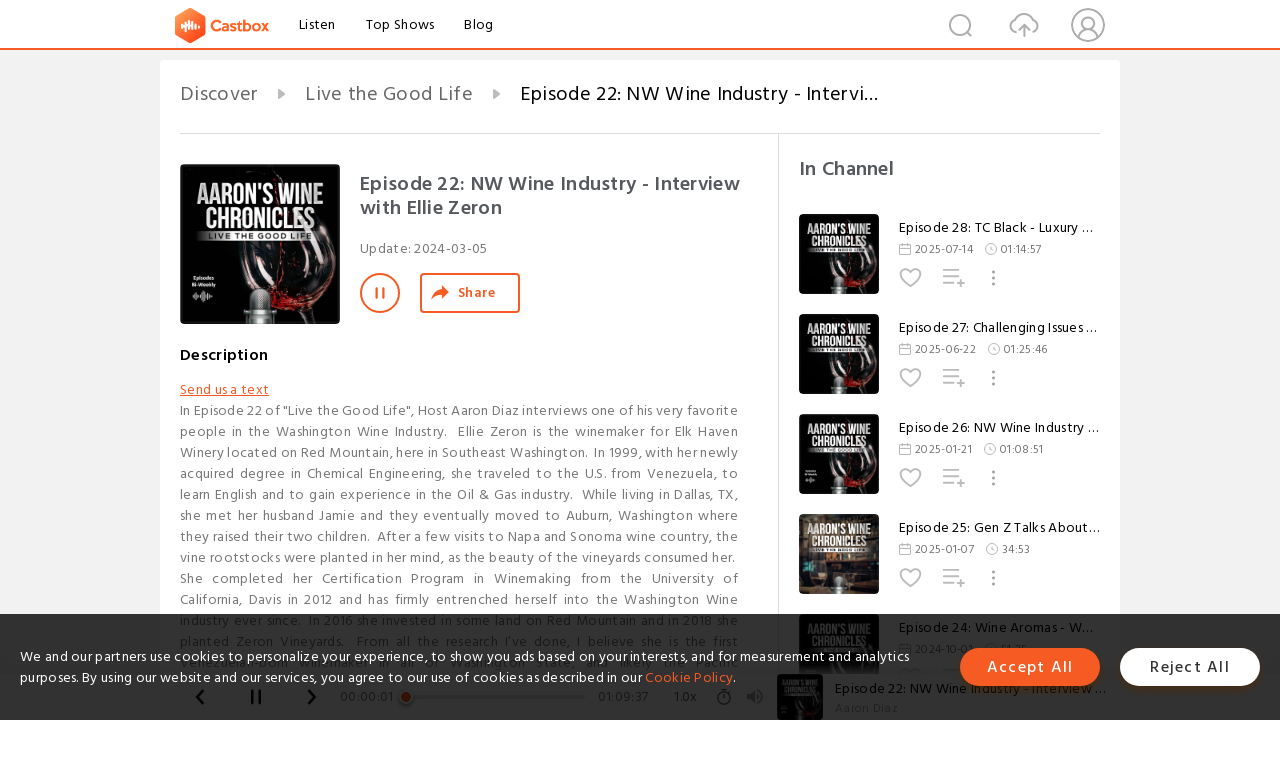

--- FILE ---
content_type: text/html; charset=utf-8
request_url: https://castbox.fm/episode/Episode-22%3A--NW-Wine-Industry---Interview-with-Ellie-Zeron-id5368184-id680252330
body_size: 21280
content:
<!DOCTYPE html>
<html lang="en">
<head>
  <meta charset="utf-8">
  <title>Episode 22:  NW Wine Industry - Interview with Ellie Zeron</title>
  <link rel="canonical" href="https://castbox.fm/episode/Episode-22%3A--NW-Wine-Industry---Interview-with-Ellie-Zeron-id5368184-id680252330" >
  
  <link rel="dns-prefetch" href="https//s3.castbox.fm">
  <link rel="dns-prefetch" href="https//everest.castbox.fm">
  <link rel="dns-prefetch" href="https//data.castbox.fm">
  <meta http-equiv="X-UA-Compatible" content="IE=edge,chrome=1">
  <meta name="viewport" content="width=device-width, initial-scale=1, user-scalable=no" >
  
  <link rel="icon" href="https://s3.castbox.fm/app/castbox/static/images/logo_120.png" type="image/x-icon">
  <meta name="apple-mobile-web-app-title" content="Castbox">
  <meta name="apple-mobile-web-app-capable" content="yes">
  <meta name="twitter:site" content="@CastBox_FM" >
  <meta name="twitter:creator" content="@CastBox_FM">
  <meta name="twitter:domain" content="castbox.fm">
  
      <meta name="twitter:card" content="summary" >
      <meta name="twitter:card" content="player" >
      <meta name="twitter:player" content="https://castbox.fm/app/castbox/player/id5368184/id680252330?v=03" >
      <meta property="twitter:player:height" content="500">
      <meta property="twitter:player:width" content="500">
      <meta name="twitter:player:width" content="500" >
      <meta name="twitter:player:height" content="500" >
      <meta property="og:image:width" content="600" >
      <meta property="og:image:height" content="600" >
      
  <meta property="twitter:title" content="Episode 22:  NW Wine Industry - Interview with Ellie Zeron" >
  <meta property="twitter:image" content="https://is1-ssl.mzstatic.com/image/thumb/Podcasts211/v4/84/6a/d4/846ad45a-d598-de7f-b1ac-24fa583409d3/mza_16149223941559333673.jpg/400x400bb.jpg" >
  <meta property="twitter:description" content="<p><a rel=&quot;nofollow&quot;href=&quot;https://www.buzzsprout.com/twilio/text_messages/2099479/open_sms&quot; target=&quot;_blank&quot;>Send us a text..." >
  <meta property="al:ios:url" content="castbox://episode/Episode-22%3A--NW-Wine-Industry---Interview-with-Ellie-Zeron-id5368184-id680252330" >
  <meta property="al:ios:app_store_id" content="1100218439" >
  <meta property="al:ios:app_name" content="Castbox" >
  <meta property="al:android:url" content="castbox://episode/Episode-22%3A--NW-Wine-Industry---Interview-with-Ellie-Zeron-id5368184-id680252330" >
  <meta property="al:android:package" content="fm.castbox.audiobook.radio.podcast" >
  <meta property="al:android:app_name" content="Castbox" >
  <meta property="al:web:url" content="https://castbox.fm/episode/Episode-22%3A--NW-Wine-Industry---Interview-with-Ellie-Zeron-id5368184-id680252330" >
  <meta property="fb:app_id" content="1840752496197771" >
  <meta property="og:type" content="article" >
  <meta property="og:site_name" content="Castbox" />
  <meta property="og:url" content="https://castbox.fm/episode/Episode-22%3A--NW-Wine-Industry---Interview-with-Ellie-Zeron-id5368184-id680252330" >
  <meta property="og:image" content="https://is1-ssl.mzstatic.com/image/thumb/Podcasts211/v4/84/6a/d4/846ad45a-d598-de7f-b1ac-24fa583409d3/mza_16149223941559333673.jpg/400x400bb.jpg" >
  <meta property="og:title" content="Episode 22:  NW Wine Industry - Interview with Ellie Zeron" >
  <meta property="og:description" content="<p><a rel=&quot;nofollow&quot;href=&quot;https://www.buzzsprout.com/twilio/text_messages/2099479/open_sms&quot; target=&quot;_blank&quot;>Send us a text..." >
  <meta property="twitter:app:id:iphone" content="1243410543">
  <meta property="twitter:app:id:googleplay" content="fm.castbox.audiobook.radio.podcast">
  <meta name="description" content="<p><a rel=&quot;nofollow&quot;href=&quot;https://www.buzzsprout.com/twilio/text_messages/2099479/open_sms&quot; target=&quot;_blank&quot;>Send us a text..." >
  <meta name="keywords" content="Free iPhone Podcast App, Free Podcast App, Rachel Maddow, Bill Bur Podcast, NPR, WNYC, WBEZ, This American Life, In-audio Search, What is Podcasting, Serial Podcast, On Demand Podcast, Public Radio" >
  <meta name="theme-color" content="rgba(64, 64, 64, 0.9)" />
  <link rel="search" type="application/opensearchdescription+xml" href="https://castbox.fm/opensearch.xml" title="Castbox">
  
  <link href="https://fonts.googleapis.com/css?family=Hind+Siliguri:300,400,500,600" rel="stylesheet"><link rel="stylesheet" type="text/css" href="https://s3.castbox.fm/app/castbox/static/css/slick.min.css" >
  <script type="application/ld+json">
{"@context":"http://schema.org","@type":"BreadcrumbList","itemListElement":[{"@type":"ListItem","position":1,"item":{"@id":"https://castbox.fm/home","name":"Channels","image":"https://s3.castbox.fm/app/castbox/static/images/logo.png"}},{"@type":"ListItem","position":2,"item":{"@id":"https://castbox.fm/channel/Live-the-Good-Life-id5368184","name":"Live%20the%20Good%20Life","image":"https://is1-ssl.mzstatic.com/image/thumb/Podcasts211/v4/84/6a/d4/846ad45a-d598-de7f-b1ac-24fa583409d3/mza_16149223941559333673.jpg/200x200bb.jpg"}},{"@type":"ListItem","position":3,"item":{"@id":"https://castbox.fm/episode/Episode-22%3A--NW-Wine-Industry---Interview-with-Ellie-Zeron-id5368184-id680252330","name":"Episode%2022%3A%20%20NW%20Wine%20Industry%20-%20Interview%20with%20Ellie%20Zeron","image":"https://is1-ssl.mzstatic.com/image/thumb/Podcasts211/v4/84/6a/d4/846ad45a-d598-de7f-b1ac-24fa583409d3/mza_16149223941559333673.jpg/400x400bb.jpg"}}]}
</script>
  <link rel="manifest" id="pwaLink" href="/api/pwa/manifest.json">
  
  
  <script type='text/javascript'>
    if (document.documentElement.clientWidth <= 720) {
      document.documentElement.style.fontSize = document.documentElement.clientWidth / 7.2 + 'px'
    } else {
      document.documentElement.style.fontSize = '100px'
    }
    window.onloadcallback=function(){}
  </script>
  
  <link data-chunk="global" rel="stylesheet" href="https://s3.castbox.fm/webstatic/css/vendors~global.96c36ed4.chunk.css">
<link data-chunk="global" rel="stylesheet" href="https://s3.castbox.fm/webstatic/css/global.c7478bb9.chunk.css">
<link data-chunk="castbox.main" rel="stylesheet" href="https://s3.castbox.fm/webstatic/css/castbox.main.ed6e5c24.chunk.css">
<link data-chunk="ep" rel="stylesheet" href="https://s3.castbox.fm/webstatic/css/ep.fe499db8.chunk.css">
</head>
<body>
  <div id="root"><div class="castboxGlobal"><div style="width:0;height:0"><audio style="width:100%;height:100%" preload="auto"><source src="https://www.buzzsprout.com/2099479/episodes/14633039-episode-22-nw-wine-industry-interview-with-ellie-zeron.mp3"/></audio></div><div class="castboxMain"><div class="mainBox"><div id="castboxHeader"><div class="castboxHeaderContainer"><div class="nav-item left navLogo"><a href="/"><img class="logoTextCover" src="https://s3.castbox.fm/webstatic/images/navLogo.c3d5a81b.png"/></a><a class="nav-item link" href="/home">Listen</a><a class="nav-item link" href="/categories/0">Top Shows</a><a class="nav-item link" href="/blog">Blog</a></div><div><div class="nav-item right topUserNav"><div class="userNav right"><div class="userNav-icon"><img class="userNav-img" src="https://s3.castbox.fm/webstatic/images/userIcon.06c408dc.png"/></div></div></div><div class="nav-item right upload"><a href="/creator/upload"><img class="img" src="https://s3.castbox.fm/webstatic/images/upload_icon.521c956a.png"/></a></div><div class="nav-item right search"><img class="img" src="https://s3.castbox.fm/webstatic/images/search_icon.3958760d.png"/></div></div></div></div><div style="padding-bottom:56px;min-height:100vh" id="childrenBox" class="childrenBox"><div class="topCon"></div><div class="topLeftCon"></div><div class="topRightCon"></div><div class="trackPlay clearfix childContent"><div style="text-align:left" class="guru-breadcrumb"><span class="guru-breadcrumb-item"><span style="max-width:40%" class="breadcrumb-text"><a href="/home">Discover</a></span><img class="breadcrumbImage" src="[data-uri]"/></span><span class="guru-breadcrumb-item"><span style="max-width:40%" class="breadcrumb-text"><a href="/channel/Live-the-Good-Life-id5368184">Live the Good Life</a></span><img class="breadcrumbImage" src="[data-uri]"/></span><span class="guru-breadcrumb-item active"><span style="max-width:40%" class="breadcrumb-text">Episode 22:  NW Wine Industry - Interview with Ellie Zeron</span></span></div><div class="leftContainer"><div class="trackinfo"><div class="trackinfo-cover" data-episode_id="63bd7affb765f2401095c36d97ad52a89182c1bd-c833cac641a54bd9dbb2ebf9bb1c96e3ca7f1d07"><div style="display:inline-block;height:100%;width:100%;overflow:hidden;border-radius:4px;background-color:#A9B8AD" class="coverImgContainer"><img style="display:inline-block;opacity:1;width:100%;height:100%" src="https://is1-ssl.mzstatic.com/image/thumb/Podcasts211/v4/84/6a/d4/846ad45a-d598-de7f-b1ac-24fa583409d3/mza_16149223941559333673.jpg/400x400bb.jpg" class="cover" alt="Episode 22:  NW Wine Industry - Interview with Ellie Zeron" title="Episode 22:  NW Wine Industry - Interview with Ellie Zeron"/></div></div><div class="trackinfo-titleBox"><h1 title="Episode 22:  NW Wine Industry - Interview with Ellie Zeron" class="trackinfo-title"><div id="box-pro-ellipsis-176855547843733" class="box-ellipsis box-ellipsis-lineClamp"><style>#box-pro-ellipsis-176855547843733{-webkit-line-clamp:2;}</style><span>Episode 22:  NW Wine Industry - Interview with Ellie Zeron</span></div></h1><div class="trackinfo-con-des"><span class="item">Update: <!-- -->2024-03-05</span><span class="item"></span></div><div class="trackinfo-ctrls"><div class="player_play_btn pause loading " style="display:inline-block;cursor:pointer;margin-right:20px"></div><span><div class="sharePageBtn">Share</div></span></div></div><div class="trackinfo-des-title-wrapper"><p class="trackinfo-des-title ">Description</p></div><div class="trackinfo-des"><span class="box-ellipsis"><div><p><a rel="nofollow"href="https://www.buzzsprout.com/twilio/text_messages/2099479/open_sms" target="_blank">Send us a text</a></p><p>In Episode 22 of "Live the Good Life", Host Aaron Diaz interviews one of his very favorite people in the Washington Wine Industry.  Ellie Zeron is the winemaker for Elk Haven Winery located on Red Mountain, here in Southeast Washington.  In 1999, with her newly acquired degree in Chemical Engineering, she traveled to the U.S. from Venezuela, to learn English and to gain experience in the Oil & Gas industry.  While living in Dallas, TX, she met her husband Jamie and they eventually moved to Auburn, Washington where they raised their two children.  After a few visits to Napa and Sonoma wine country, the vine rootstocks were planted in her mind, as the beauty of the vineyards consumed her.  She completed her Certification Program in Winemaking from the University of California, Davis in 2012 and has firmly entrenched herself into the Washington Wine industry ever since.  In 2016 she invested in some land on Red Mountain and in 2018 she planted Zeron Vineyards.  From all the research I’ve done, I believe she is the first Venezuelan-born winemaker in all of Washington State, and likely the Pacific Northwest.  Strap yourself in because you’re in for a treat today.  Ellie is one of the most energetic, charismatic and passionate people I’ve ever met, in any line of work. Make sure to join us on this episode of “Live the Good Life”!</p><p>The official website for this podcast is: <em>https://livethegoodlife.buzzsprout.com</em>. For more of "Live the Good Life", you can find us on Instagram and Facebook at <em>aaronswinechronicles</em>, or online at <em>https://www.aaronswinechronicles.com</em>. And for a video-podcast version of this episode, visit my YouTube channel at: <em>@aaronswinechronicles6666</em>.<br /><br />Thank you for listening, and remember, wherever you go, whenever you can, always live the good life! - Until next time....</p></div></span></div><div class="seeMorebtn seeMorebtn_up"><img class="img" src="[data-uri]"/></div></div><div class="trackPlay-comment"><div id="comments" class="commentList"><div class="commentList-title"><span>Comments<!-- --> </span></div><div class="addComment clearfix"><form class="addCommentForm"><div class="commentInputBox"><input type="text" value="" class="commentInputBox-input" placeholder="Sign in to Comment"/><input type="submit" style="display:none"/></div><div class="userCover"><div style="display:inline-block;height:100%;width:100%;overflow:hidden;border-radius:4px;background-color:#A9B8AD" class="coverImgContainer"><img style="display:inline-block;opacity:1;width:100%;height:100%" src="[data-uri]" class="userCover-img"/></div></div></form></div><div class="commentList-box"><div class="commentListCon"><div></div></div></div></div></div></div><div class="rightContainer"><div class="rightContainer-item"><div class="TrackList"><div class="trackListCon"><div class="clearfix"><div class="trackListCon_title">In Channel</div></div><div class="trackListCon_list" style="height:600px"><div><section class="episodeRow opacityinAnimate"><div class="ep-item isSmall"><div class="ep-item-cover"><a href="/episode/Episode-28%3A--TC-Black---Luxury-Transportation-%26-Wine-Tasting-id5368184-id827670986"><div style="display:inline-block;height:100%;width:100%;overflow:hidden;border-radius:4px;background-color:#A9B8AD" class="coverImgContainer"><img style="display:inline-block;opacity:1;width:100%;height:100%" src="https://storage.buzzsprout.com/6psl7amyafp31e535onbmo4z89s1?.jpg" class="image" alt="Episode 28:  TC Black - Luxury Transportation &amp; Wine Tasting" title="Episode 28:  TC Black - Luxury Transportation &amp; Wine Tasting"/></div></a></div><div class="ep-item-con"><a href="/episode/Episode-28%3A--TC-Black---Luxury-Transportation-%26-Wine-Tasting-id5368184-id827670986"><p title="Episode 28:  TC Black - Luxury Transportation &amp; Wine Tasting" class="ep-item-con-title"><span class="ellipsis" style="display:inline-block">Episode 28:  TC Black - Luxury Transportation &amp; Wine Tasting</span></p></a><p class="ep-item-con-des"><span class="item icon date">2025-07-14</span><span class="item icon time">01:14:57</span></p><div class="ep-item-con-btns"><p class="btn-item like"></p><span class="btn-item add-2epl"><div class="playlists-modal"><div class="playlists-modal-target"><div class="add-2epl-btn"></div></div></div></span><span class="btn-item add-2epl more-point"><div class="playlists-modal"><div class="playlists-modal-target"><div class="add-2epl-btn epl-more-action"></div></div></div></span></div></div><div class="ep-item-ctrls"><a class="ctrlItem play" href="/episode/Episode-28%3A--TC-Black---Luxury-Transportation-%26-Wine-Tasting-id5368184-id827670986"></a></div></div><div class="audiobox"></div></section><section class="episodeRow opacityinAnimate"><div class="ep-item isSmall"><div class="ep-item-cover"><a href="/episode/Episode-27%3A--Challenging-Issues-in-Washington-Wine---2025-Panel-Discussion-id5368184-id821269138"><div style="display:inline-block;height:100%;width:100%;overflow:hidden;border-radius:4px;background-color:#A9B8AD" class="coverImgContainer"><img style="display:inline-block;opacity:1;width:100%;height:100%" src="https://storage.buzzsprout.com/ulqkj16ns8z9a4k3n5bg03fxid8g?.jpg" class="image" alt="Episode 27:  Challenging Issues in Washington Wine - 2025 Panel Discussion" title="Episode 27:  Challenging Issues in Washington Wine - 2025 Panel Discussion"/></div></a></div><div class="ep-item-con"><a href="/episode/Episode-27%3A--Challenging-Issues-in-Washington-Wine---2025-Panel-Discussion-id5368184-id821269138"><p title="Episode 27:  Challenging Issues in Washington Wine - 2025 Panel Discussion" class="ep-item-con-title"><span class="ellipsis" style="display:inline-block">Episode 27:  Challenging Issues in Washington Wine - 2025 Panel Discussion</span></p></a><p class="ep-item-con-des"><span class="item icon date">2025-06-22</span><span class="item icon time">01:25:46</span></p><div class="ep-item-con-btns"><p class="btn-item like"></p><span class="btn-item add-2epl"><div class="playlists-modal"><div class="playlists-modal-target"><div class="add-2epl-btn"></div></div></div></span><span class="btn-item add-2epl more-point"><div class="playlists-modal"><div class="playlists-modal-target"><div class="add-2epl-btn epl-more-action"></div></div></div></span></div></div><div class="ep-item-ctrls"><a class="ctrlItem play" href="/episode/Episode-27%3A--Challenging-Issues-in-Washington-Wine---2025-Panel-Discussion-id5368184-id821269138"></a></div></div><div class="audiobox"></div></section><section class="episodeRow opacityinAnimate"><div class="ep-item isSmall"><div class="ep-item-cover"><a href="/episode/Episode-26%3A--NW-Wine-Industry---Interview-with-Greg-Frichette-id5368184-id773173635"><div style="display:inline-block;height:100%;width:100%;overflow:hidden;border-radius:4px;background-color:#A9B8AD" class="coverImgContainer"><img style="display:inline-block;opacity:1;width:100%;height:100%" src="https://is1-ssl.mzstatic.com/image/thumb/Podcasts211/v4/84/6a/d4/846ad45a-d598-de7f-b1ac-24fa583409d3/mza_16149223941559333673.jpg/400x400bb.jpg" class="image" alt="Episode 26:  NW Wine Industry - Interview with Greg Frichette" title="Episode 26:  NW Wine Industry - Interview with Greg Frichette"/></div></a></div><div class="ep-item-con"><a href="/episode/Episode-26%3A--NW-Wine-Industry---Interview-with-Greg-Frichette-id5368184-id773173635"><p title="Episode 26:  NW Wine Industry - Interview with Greg Frichette" class="ep-item-con-title"><span class="ellipsis" style="display:inline-block">Episode 26:  NW Wine Industry - Interview with Greg Frichette</span></p></a><p class="ep-item-con-des"><span class="item icon date">2025-01-21</span><span class="item icon time">01:08:51</span></p><div class="ep-item-con-btns"><p class="btn-item like"></p><span class="btn-item add-2epl"><div class="playlists-modal"><div class="playlists-modal-target"><div class="add-2epl-btn"></div></div></div></span><span class="btn-item add-2epl more-point"><div class="playlists-modal"><div class="playlists-modal-target"><div class="add-2epl-btn epl-more-action"></div></div></div></span></div></div><div class="ep-item-ctrls"><a class="ctrlItem play" href="/episode/Episode-26%3A--NW-Wine-Industry---Interview-with-Greg-Frichette-id5368184-id773173635"></a></div></div><div class="audiobox"></div></section><section class="episodeRow opacityinAnimate"><div class="ep-item isSmall"><div class="ep-item-cover"><a href="/episode/Episode-25%3A--Gen-Z-Talks-About-Wine-id5368184-id768854710"><div style="display:inline-block;height:100%;width:100%;overflow:hidden;border-radius:4px;background-color:#A9B8AD" class="coverImgContainer"><img style="display:inline-block;opacity:1;width:100%;height:100%" src="https://storage.buzzsprout.com/a0cog2mtz06xxaao77pvztbxuo9o?.jpg" class="image" alt="Episode 25:  Gen Z Talks About Wine" title="Episode 25:  Gen Z Talks About Wine"/></div></a></div><div class="ep-item-con"><a href="/episode/Episode-25%3A--Gen-Z-Talks-About-Wine-id5368184-id768854710"><p title="Episode 25:  Gen Z Talks About Wine" class="ep-item-con-title"><span class="ellipsis" style="display:inline-block">Episode 25:  Gen Z Talks About Wine</span></p></a><p class="ep-item-con-des"><span class="item icon date">2025-01-07</span><span class="item icon time">34:53</span></p><div class="ep-item-con-btns"><p class="btn-item like"></p><span class="btn-item add-2epl"><div class="playlists-modal"><div class="playlists-modal-target"><div class="add-2epl-btn"></div></div></div></span><span class="btn-item add-2epl more-point"><div class="playlists-modal"><div class="playlists-modal-target"><div class="add-2epl-btn epl-more-action"></div></div></div></span></div></div><div class="ep-item-ctrls"><a class="ctrlItem play" href="/episode/Episode-25%3A--Gen-Z-Talks-About-Wine-id5368184-id768854710"></a></div></div><div class="audiobox"></div></section><section class="episodeRow opacityinAnimate"><div class="ep-item isSmall"><div class="ep-item-cover"><a href="/episode/Episode-24%3A--Wine-Aromas---Why-People-Smell-Wines.--With-guest-John-Paul-LeCompte-id5368184-id741590598"><div style="display:inline-block;height:100%;width:100%;overflow:hidden;border-radius:4px;background-color:#A9B8AD" class="coverImgContainer"><img style="display:inline-block;opacity:1;width:100%;height:100%" src="https://is1-ssl.mzstatic.com/image/thumb/Podcasts211/v4/84/6a/d4/846ad45a-d598-de7f-b1ac-24fa583409d3/mza_16149223941559333673.jpg/400x400bb.jpg" class="image" alt="Episode 24:  Wine Aromas - Why People Smell Wines.  With guest John Paul LeCompte" title="Episode 24:  Wine Aromas - Why People Smell Wines.  With guest John Paul LeCompte"/></div></a></div><div class="ep-item-con"><a href="/episode/Episode-24%3A--Wine-Aromas---Why-People-Smell-Wines.--With-guest-John-Paul-LeCompte-id5368184-id741590598"><p title="Episode 24:  Wine Aromas - Why People Smell Wines.  With guest John Paul LeCompte" class="ep-item-con-title"><span class="ellipsis" style="display:inline-block">Episode 24:  Wine Aromas - Why People Smell Wines.  With guest John Paul LeCompte</span></p></a><p class="ep-item-con-des"><span class="item icon date">2024-10-01</span><span class="item icon time">51:25</span></p><div class="ep-item-con-btns"><p class="btn-item like"></p><span class="btn-item add-2epl"><div class="playlists-modal"><div class="playlists-modal-target"><div class="add-2epl-btn"></div></div></div></span><span class="btn-item add-2epl more-point"><div class="playlists-modal"><div class="playlists-modal-target"><div class="add-2epl-btn epl-more-action"></div></div></div></span></div></div><div class="ep-item-ctrls"><a class="ctrlItem play" href="/episode/Episode-24%3A--Wine-Aromas---Why-People-Smell-Wines.--With-guest-John-Paul-LeCompte-id5368184-id741590598"></a></div></div><div class="audiobox"></div></section><section class="episodeRow opacityinAnimate"><div class="ep-item isSmall"><div class="ep-item-cover"><a href="/episode/Episode-23%3A--High-Temperature-Grilling---Australian-Wagyu-Ribeyes-id5368184-id700822190"><div style="display:inline-block;height:100%;width:100%;overflow:hidden;border-radius:4px;background-color:#A9B8AD" class="coverImgContainer"><img style="display:inline-block;opacity:1;width:100%;height:100%" src="https://is1-ssl.mzstatic.com/image/thumb/Podcasts211/v4/84/6a/d4/846ad45a-d598-de7f-b1ac-24fa583409d3/mza_16149223941559333673.jpg/400x400bb.jpg" class="image" alt="Episode 23:  High Temperature Grilling - Australian Wagyu Ribeyes" title="Episode 23:  High Temperature Grilling - Australian Wagyu Ribeyes"/></div></a></div><div class="ep-item-con"><a href="/episode/Episode-23%3A--High-Temperature-Grilling---Australian-Wagyu-Ribeyes-id5368184-id700822190"><p title="Episode 23:  High Temperature Grilling - Australian Wagyu Ribeyes" class="ep-item-con-title"><span class="ellipsis" style="display:inline-block">Episode 23:  High Temperature Grilling - Australian Wagyu Ribeyes</span></p></a><p class="ep-item-con-des"><span class="item icon date">2024-05-08</span><span class="item icon time">24:13</span></p><div class="ep-item-con-btns"><p class="btn-item like"></p><span class="btn-item add-2epl"><div class="playlists-modal"><div class="playlists-modal-target"><div class="add-2epl-btn"></div></div></div></span><span class="btn-item add-2epl more-point"><div class="playlists-modal"><div class="playlists-modal-target"><div class="add-2epl-btn epl-more-action"></div></div></div></span></div></div><div class="ep-item-ctrls"><a class="ctrlItem play" href="/episode/Episode-23%3A--High-Temperature-Grilling---Australian-Wagyu-Ribeyes-id5368184-id700822190"></a></div></div><div class="audiobox"></div></section><section class="episodeRow opacityinAnimate"><div class="ep-item isSmall"><div class="ep-item-cover"><a href="/episode/Episode-22%3A--NW-Wine-Industry---Interview-with-Ellie-Zeron-id5368184-id680252330"><div style="display:inline-block;height:100%;width:100%;overflow:hidden;border-radius:4px;background-color:#A9B8AD" class="coverImgContainer"><img style="display:inline-block;opacity:1;width:100%;height:100%" src="https://is1-ssl.mzstatic.com/image/thumb/Podcasts211/v4/84/6a/d4/846ad45a-d598-de7f-b1ac-24fa583409d3/mza_16149223941559333673.jpg/400x400bb.jpg" class="image" alt="Episode 22:  NW Wine Industry - Interview with Ellie Zeron" title="Episode 22:  NW Wine Industry - Interview with Ellie Zeron"/></div></a></div><div class="ep-item-con"><a href="/episode/Episode-22%3A--NW-Wine-Industry---Interview-with-Ellie-Zeron-id5368184-id680252330"><p title="Episode 22:  NW Wine Industry - Interview with Ellie Zeron" class="ep-item-con-title"><span class="ellipsis" style="display:inline-block">Episode 22:  NW Wine Industry - Interview with Ellie Zeron</span></p></a><p class="ep-item-con-des"><span class="item icon date">2024-03-05</span><span class="item icon time">01:09:37</span></p><div class="ep-item-con-btns"><p class="btn-item like"></p><span class="btn-item add-2epl"><div class="playlists-modal"><div class="playlists-modal-target"><div class="add-2epl-btn"></div></div></div></span><span class="btn-item add-2epl more-point"><div class="playlists-modal"><div class="playlists-modal-target"><div class="add-2epl-btn epl-more-action"></div></div></div></span></div></div><div class="ep-item-ctrls"><a class="ctrlItem play" href="/episode/Episode-22%3A--NW-Wine-Industry---Interview-with-Ellie-Zeron-id5368184-id680252330"></a></div></div><div class="audiobox"></div></section><section class="episodeRow opacityinAnimate"><div class="ep-item isSmall"><div class="ep-item-cover"><a href="/episode/Episode-21%3A--Delicious-Grilling---American-Wagyu-Bavette-Steaks-id5368184-id663610004"><div style="display:inline-block;height:100%;width:100%;overflow:hidden;border-radius:4px;background-color:#A9B8AD" class="coverImgContainer"><img style="display:inline-block;opacity:1;width:100%;height:100%" src="https://is1-ssl.mzstatic.com/image/thumb/Podcasts211/v4/84/6a/d4/846ad45a-d598-de7f-b1ac-24fa583409d3/mza_16149223941559333673.jpg/400x400bb.jpg" class="image" alt="Episode 21:  Delicious Grilling - American Wagyu Bavette Steaks" title="Episode 21:  Delicious Grilling - American Wagyu Bavette Steaks"/></div></a></div><div class="ep-item-con"><a href="/episode/Episode-21%3A--Delicious-Grilling---American-Wagyu-Bavette-Steaks-id5368184-id663610004"><p title="Episode 21:  Delicious Grilling - American Wagyu Bavette Steaks" class="ep-item-con-title"><span class="ellipsis" style="display:inline-block">Episode 21:  Delicious Grilling - American Wagyu Bavette Steaks</span></p></a><p class="ep-item-con-des"><span class="item icon date">2024-01-09</span><span class="item icon time">32:51</span></p><div class="ep-item-con-btns"><p class="btn-item like"></p><span class="btn-item add-2epl"><div class="playlists-modal"><div class="playlists-modal-target"><div class="add-2epl-btn"></div></div></div></span><span class="btn-item add-2epl more-point"><div class="playlists-modal"><div class="playlists-modal-target"><div class="add-2epl-btn epl-more-action"></div></div></div></span></div></div><div class="ep-item-ctrls"><a class="ctrlItem play" href="/episode/Episode-21%3A--Delicious-Grilling---American-Wagyu-Bavette-Steaks-id5368184-id663610004"></a></div></div><div class="audiobox"></div></section><section class="episodeRow opacityinAnimate"><div class="ep-item isSmall"><div class="ep-item-cover"><a href="/episode/Episode-20%3A--Interview-with-Jose-&quot;The-Butcher&quot;---Juanito&#x27;s-Prime-Meats-id5368184-id659156985"><div style="display:inline-block;height:100%;width:100%;overflow:hidden;border-radius:4px;background-color:#A9B8AD" class="coverImgContainer"><img style="display:inline-block;opacity:1;width:100%;height:100%" src="https://is1-ssl.mzstatic.com/image/thumb/Podcasts211/v4/84/6a/d4/846ad45a-d598-de7f-b1ac-24fa583409d3/mza_16149223941559333673.jpg/400x400bb.jpg" class="image" alt="Episode 20:  Interview with Jose &quot;The Butcher&quot; - Juanito&#x27;s Prime Meats" title="Episode 20:  Interview with Jose &quot;The Butcher&quot; - Juanito&#x27;s Prime Meats"/></div></a></div><div class="ep-item-con"><a href="/episode/Episode-20%3A--Interview-with-Jose-&quot;The-Butcher&quot;---Juanito&#x27;s-Prime-Meats-id5368184-id659156985"><p title="Episode 20:  Interview with Jose &quot;The Butcher&quot; - Juanito&#x27;s Prime Meats" class="ep-item-con-title"><span class="ellipsis" style="display:inline-block">Episode 20:  Interview with Jose &quot;The Butcher&quot; - Juanito&#x27;s Prime Meats</span></p></a><p class="ep-item-con-des"><span class="item icon date">2023-12-18</span><span class="item icon time">41:24</span></p><div class="ep-item-con-btns"><p class="btn-item like"></p><span class="btn-item add-2epl"><div class="playlists-modal"><div class="playlists-modal-target"><div class="add-2epl-btn"></div></div></div></span><span class="btn-item add-2epl more-point"><div class="playlists-modal"><div class="playlists-modal-target"><div class="add-2epl-btn epl-more-action"></div></div></div></span></div></div><div class="ep-item-ctrls"><a class="ctrlItem play" href="/episode/Episode-20%3A--Interview-with-Jose-&quot;The-Butcher&quot;---Juanito&#x27;s-Prime-Meats-id5368184-id659156985"></a></div></div><div class="audiobox"></div></section><section class="episodeRow opacityinAnimate"><div class="ep-item isSmall"><div class="ep-item-cover"><a href="/episode/Episode-19%3A--Pipes-%26-Ports-id5368184-id650651591"><div style="display:inline-block;height:100%;width:100%;overflow:hidden;border-radius:4px;background-color:#A9B8AD" class="coverImgContainer"><img style="display:inline-block;opacity:1;width:100%;height:100%" src="https://storage.buzzsprout.com/wf9dibu8wqlezrg62d45xm68up7i?.jpg" class="image" alt="Episode 19:  Pipes &amp; Ports" title="Episode 19:  Pipes &amp; Ports"/></div></a></div><div class="ep-item-con"><a href="/episode/Episode-19%3A--Pipes-%26-Ports-id5368184-id650651591"><p title="Episode 19:  Pipes &amp; Ports" class="ep-item-con-title"><span class="ellipsis" style="display:inline-block">Episode 19:  Pipes &amp; Ports</span></p></a><p class="ep-item-con-des"><span class="item icon date">2023-11-22</span><span class="item icon time">26:46</span></p><div class="ep-item-con-btns"><p class="btn-item like"></p><span class="btn-item add-2epl"><div class="playlists-modal"><div class="playlists-modal-target"><div class="add-2epl-btn"></div></div></div></span><span class="btn-item add-2epl more-point"><div class="playlists-modal"><div class="playlists-modal-target"><div class="add-2epl-btn epl-more-action"></div></div></div></span></div></div><div class="ep-item-ctrls"><a class="ctrlItem play" href="/episode/Episode-19%3A--Pipes-%26-Ports-id5368184-id650651591"></a></div></div><div class="audiobox"></div></section><section class="episodeRow opacityinAnimate"><div class="ep-item isSmall"><div class="ep-item-cover"><a href="/episode/Episode-18%3A-Great-Recipes---Cajun-Fried-Shrimp-%26-Jasmine-Rice-id5368184-id647027258"><div style="display:inline-block;height:100%;width:100%;overflow:hidden;border-radius:4px;background-color:#A9B8AD" class="coverImgContainer"><img style="display:inline-block;opacity:1;width:100%;height:100%" src="https://storage.buzzsprout.com/e23tlgjhdfy4j0q8h4hreaxhzfxn?.jpg" class="image" alt="Episode 18: Great Recipes - Cajun Fried Shrimp &amp; Jasmine Rice" title="Episode 18: Great Recipes - Cajun Fried Shrimp &amp; Jasmine Rice"/></div></a></div><div class="ep-item-con"><a href="/episode/Episode-18%3A-Great-Recipes---Cajun-Fried-Shrimp-%26-Jasmine-Rice-id5368184-id647027258"><p title="Episode 18: Great Recipes - Cajun Fried Shrimp &amp; Jasmine Rice" class="ep-item-con-title"><span class="ellipsis" style="display:inline-block">Episode 18: Great Recipes - Cajun Fried Shrimp &amp; Jasmine Rice</span></p></a><p class="ep-item-con-des"><span class="item icon date">2023-11-07</span><span class="item icon time">25:07</span></p><div class="ep-item-con-btns"><p class="btn-item like"></p><span class="btn-item add-2epl"><div class="playlists-modal"><div class="playlists-modal-target"><div class="add-2epl-btn"></div></div></div></span><span class="btn-item add-2epl more-point"><div class="playlists-modal"><div class="playlists-modal-target"><div class="add-2epl-btn epl-more-action"></div></div></div></span></div></div><div class="ep-item-ctrls"><a class="ctrlItem play" href="/episode/Episode-18%3A-Great-Recipes---Cajun-Fried-Shrimp-%26-Jasmine-Rice-id5368184-id647027258"></a></div></div><div class="audiobox"></div></section><section class="episodeRow opacityinAnimate"><div class="ep-item isSmall"><div class="ep-item-cover"><a href="/episode/Episode-17%3A--Delicious-Steak-%26-Potatoes-Recipe-id5368184-id644446159"><div style="display:inline-block;height:100%;width:100%;overflow:hidden;border-radius:4px;background-color:#A9B8AD" class="coverImgContainer"><img style="display:inline-block;opacity:1;width:100%;height:100%" src="https://is1-ssl.mzstatic.com/image/thumb/Podcasts211/v4/84/6a/d4/846ad45a-d598-de7f-b1ac-24fa583409d3/mza_16149223941559333673.jpg/400x400bb.jpg" class="image" alt="Episode 17:  Delicious Steak &amp; Potatoes Recipe" title="Episode 17:  Delicious Steak &amp; Potatoes Recipe"/></div></a></div><div class="ep-item-con"><a href="/episode/Episode-17%3A--Delicious-Steak-%26-Potatoes-Recipe-id5368184-id644446159"><p title="Episode 17:  Delicious Steak &amp; Potatoes Recipe" class="ep-item-con-title"><span class="ellipsis" style="display:inline-block">Episode 17:  Delicious Steak &amp; Potatoes Recipe</span></p></a><p class="ep-item-con-des"><span class="item icon date">2023-10-25</span><span class="item icon time">48:53</span></p><div class="ep-item-con-btns"><p class="btn-item like"></p><span class="btn-item add-2epl"><div class="playlists-modal"><div class="playlists-modal-target"><div class="add-2epl-btn"></div></div></div></span><span class="btn-item add-2epl more-point"><div class="playlists-modal"><div class="playlists-modal-target"><div class="add-2epl-btn epl-more-action"></div></div></div></span></div></div><div class="ep-item-ctrls"><a class="ctrlItem play" href="/episode/Episode-17%3A--Delicious-Steak-%26-Potatoes-Recipe-id5368184-id644446159"></a></div></div><div class="audiobox"></div></section><section class="episodeRow opacityinAnimate"><div class="ep-item isSmall"><div class="ep-item-cover"><a href="/episode/Episode-16%3A-NW-Wine-Industry---Interview-with-JJ-Compeau-id5368184-id639726298"><div style="display:inline-block;height:100%;width:100%;overflow:hidden;border-radius:4px;background-color:#A9B8AD" class="coverImgContainer"><img style="display:inline-block;opacity:1;width:100%;height:100%" src="https://is1-ssl.mzstatic.com/image/thumb/Podcasts211/v4/84/6a/d4/846ad45a-d598-de7f-b1ac-24fa583409d3/mza_16149223941559333673.jpg/400x400bb.jpg" class="image" alt="Episode 16: NW Wine Industry - Interview with JJ Compeau" title="Episode 16: NW Wine Industry - Interview with JJ Compeau"/></div></a></div><div class="ep-item-con"><a href="/episode/Episode-16%3A-NW-Wine-Industry---Interview-with-JJ-Compeau-id5368184-id639726298"><p title="Episode 16: NW Wine Industry - Interview with JJ Compeau" class="ep-item-con-title"><span class="ellipsis" style="display:inline-block">Episode 16: NW Wine Industry - Interview with JJ Compeau</span></p></a><p class="ep-item-con-des"><span class="item icon date">2023-10-11</span><span class="item icon time">01:01:45</span></p><div class="ep-item-con-btns"><p class="btn-item like"></p><span class="btn-item add-2epl"><div class="playlists-modal"><div class="playlists-modal-target"><div class="add-2epl-btn"></div></div></div></span><span class="btn-item add-2epl more-point"><div class="playlists-modal"><div class="playlists-modal-target"><div class="add-2epl-btn epl-more-action"></div></div></div></span></div></div><div class="ep-item-ctrls"><a class="ctrlItem play" href="/episode/Episode-16%3A-NW-Wine-Industry---Interview-with-JJ-Compeau-id5368184-id639726298"></a></div></div><div class="audiobox"></div></section><section class="episodeRow opacityinAnimate"><div class="ep-item isSmall"><div class="ep-item-cover"><a href="/episode/Episode-15%3A--Great-Recipes---Fried-Rice-%26-Marinated-Ribeye-Steaks-id5368184-id637297066"><div style="display:inline-block;height:100%;width:100%;overflow:hidden;border-radius:4px;background-color:#A9B8AD" class="coverImgContainer"><img style="display:inline-block;opacity:1;width:100%;height:100%" src="https://storage.buzzsprout.com/2jbth35tos3byl109p3iy186lb2e?.jpg" class="image" alt="Episode 15:  Great Recipes - Fried Rice &amp; Marinated Ribeye Steaks" title="Episode 15:  Great Recipes - Fried Rice &amp; Marinated Ribeye Steaks"/></div></a></div><div class="ep-item-con"><a href="/episode/Episode-15%3A--Great-Recipes---Fried-Rice-%26-Marinated-Ribeye-Steaks-id5368184-id637297066"><p title="Episode 15:  Great Recipes - Fried Rice &amp; Marinated Ribeye Steaks" class="ep-item-con-title"><span class="ellipsis" style="display:inline-block">Episode 15:  Great Recipes - Fried Rice &amp; Marinated Ribeye Steaks</span></p></a><p class="ep-item-con-des"><span class="item icon date">2023-09-27</span><span class="item icon time">35:56</span></p><div class="ep-item-con-btns"><p class="btn-item like"></p><span class="btn-item add-2epl"><div class="playlists-modal"><div class="playlists-modal-target"><div class="add-2epl-btn"></div></div></div></span><span class="btn-item add-2epl more-point"><div class="playlists-modal"><div class="playlists-modal-target"><div class="add-2epl-btn epl-more-action"></div></div></div></span></div></div><div class="ep-item-ctrls"><a class="ctrlItem play" href="/episode/Episode-15%3A--Great-Recipes---Fried-Rice-%26-Marinated-Ribeye-Steaks-id5368184-id637297066"></a></div></div><div class="audiobox"></div></section><section class="episodeRow opacityinAnimate"><div class="ep-item isSmall"><div class="ep-item-cover"><a href="/episode/Episode-14%3A-NW-Wine-Industry---Interview-with-Justin-Michaud-id5368184-id632647915"><div style="display:inline-block;height:100%;width:100%;overflow:hidden;border-radius:4px;background-color:#A9B8AD" class="coverImgContainer"><img style="display:inline-block;opacity:1;width:100%;height:100%" src="https://is1-ssl.mzstatic.com/image/thumb/Podcasts211/v4/84/6a/d4/846ad45a-d598-de7f-b1ac-24fa583409d3/mza_16149223941559333673.jpg/400x400bb.jpg" class="image" alt="Episode 14: NW Wine Industry - Interview with Justin Michaud" title="Episode 14: NW Wine Industry - Interview with Justin Michaud"/></div></a></div><div class="ep-item-con"><a href="/episode/Episode-14%3A-NW-Wine-Industry---Interview-with-Justin-Michaud-id5368184-id632647915"><p title="Episode 14: NW Wine Industry - Interview with Justin Michaud" class="ep-item-con-title"><span class="ellipsis" style="display:inline-block">Episode 14: NW Wine Industry - Interview with Justin Michaud</span></p></a><p class="ep-item-con-des"><span class="item icon date">2023-09-13</span><span class="item icon time">01:06:45</span></p><div class="ep-item-con-btns"><p class="btn-item like"></p><span class="btn-item add-2epl"><div class="playlists-modal"><div class="playlists-modal-target"><div class="add-2epl-btn"></div></div></div></span><span class="btn-item add-2epl more-point"><div class="playlists-modal"><div class="playlists-modal-target"><div class="add-2epl-btn epl-more-action"></div></div></div></span></div></div><div class="ep-item-ctrls"><a class="ctrlItem play" href="/episode/Episode-14%3A-NW-Wine-Industry---Interview-with-Justin-Michaud-id5368184-id632647915"></a></div></div><div class="audiobox"></div></section><section class="episodeRow opacityinAnimate"><div class="ep-item isSmall"><div class="ep-item-cover"><a href="/episode/Episode-13%3A--NW-Wine-Industry---Interview-with-Shae-Frichette-id5368184-id629065552"><div style="display:inline-block;height:100%;width:100%;overflow:hidden;border-radius:4px;background-color:#A9B8AD" class="coverImgContainer"><img style="display:inline-block;opacity:1;width:100%;height:100%" src="https://is1-ssl.mzstatic.com/image/thumb/Podcasts211/v4/84/6a/d4/846ad45a-d598-de7f-b1ac-24fa583409d3/mza_16149223941559333673.jpg/400x400bb.jpg" class="image" alt="Episode 13:  NW Wine Industry - Interview with Shae Frichette" title="Episode 13:  NW Wine Industry - Interview with Shae Frichette"/></div></a></div><div class="ep-item-con"><a href="/episode/Episode-13%3A--NW-Wine-Industry---Interview-with-Shae-Frichette-id5368184-id629065552"><p title="Episode 13:  NW Wine Industry - Interview with Shae Frichette" class="ep-item-con-title"><span class="ellipsis" style="display:inline-block">Episode 13:  NW Wine Industry - Interview with Shae Frichette</span></p></a><p class="ep-item-con-des"><span class="item icon date">2023-08-30</span><span class="item icon time">48:37</span></p><div class="ep-item-con-btns"><p class="btn-item like"></p><span class="btn-item add-2epl"><div class="playlists-modal"><div class="playlists-modal-target"><div class="add-2epl-btn"></div></div></div></span><span class="btn-item add-2epl more-point"><div class="playlists-modal"><div class="playlists-modal-target"><div class="add-2epl-btn epl-more-action"></div></div></div></span></div></div><div class="ep-item-ctrls"><a class="ctrlItem play" href="/episode/Episode-13%3A--NW-Wine-Industry---Interview-with-Shae-Frichette-id5368184-id629065552"></a></div></div><div class="audiobox"></div></section><section class="episodeRow opacityinAnimate"><div class="ep-item isSmall"><div class="ep-item-cover"><a href="/episode/Episode-12%3A--NW-Wine-Industry---Interview-with-Jeff-Andrews-id5368184-id625028196"><div style="display:inline-block;height:100%;width:100%;overflow:hidden;border-radius:4px;background-color:#A9B8AD" class="coverImgContainer"><img style="display:inline-block;opacity:1;width:100%;height:100%" src="https://is1-ssl.mzstatic.com/image/thumb/Podcasts211/v4/84/6a/d4/846ad45a-d598-de7f-b1ac-24fa583409d3/mza_16149223941559333673.jpg/400x400bb.jpg" class="image" alt="Episode 12:  NW Wine Industry - Interview with Jeff Andrews" title="Episode 12:  NW Wine Industry - Interview with Jeff Andrews"/></div></a></div><div class="ep-item-con"><a href="/episode/Episode-12%3A--NW-Wine-Industry---Interview-with-Jeff-Andrews-id5368184-id625028196"><p title="Episode 12:  NW Wine Industry - Interview with Jeff Andrews" class="ep-item-con-title"><span class="ellipsis" style="display:inline-block">Episode 12:  NW Wine Industry - Interview with Jeff Andrews</span></p></a><p class="ep-item-con-des"><span class="item icon date">2023-08-16</span><span class="item icon time">38:27</span></p><div class="ep-item-con-btns"><p class="btn-item like"></p><span class="btn-item add-2epl"><div class="playlists-modal"><div class="playlists-modal-target"><div class="add-2epl-btn"></div></div></div></span><span class="btn-item add-2epl more-point"><div class="playlists-modal"><div class="playlists-modal-target"><div class="add-2epl-btn epl-more-action"></div></div></div></span></div></div><div class="ep-item-ctrls"><a class="ctrlItem play" href="/episode/Episode-12%3A--NW-Wine-Industry---Interview-with-Jeff-Andrews-id5368184-id625028196"></a></div></div><div class="audiobox"></div></section><section class="episodeRow opacityinAnimate"><div class="ep-item isSmall"><div class="ep-item-cover"><a href="/episode/Episode-11%3A--NW-Wine-Industry---Interview-with-Jenn-Nance-id5368184-id622473927"><div style="display:inline-block;height:100%;width:100%;overflow:hidden;border-radius:4px;background-color:#A9B8AD" class="coverImgContainer"><img style="display:inline-block;opacity:1;width:100%;height:100%" src="https://is1-ssl.mzstatic.com/image/thumb/Podcasts211/v4/84/6a/d4/846ad45a-d598-de7f-b1ac-24fa583409d3/mza_16149223941559333673.jpg/400x400bb.jpg" class="image" alt="Episode 11:  NW Wine Industry - Interview with Jenn Nance" title="Episode 11:  NW Wine Industry - Interview with Jenn Nance"/></div></a></div><div class="ep-item-con"><a href="/episode/Episode-11%3A--NW-Wine-Industry---Interview-with-Jenn-Nance-id5368184-id622473927"><p title="Episode 11:  NW Wine Industry - Interview with Jenn Nance" class="ep-item-con-title"><span class="ellipsis" style="display:inline-block">Episode 11:  NW Wine Industry - Interview with Jenn Nance</span></p></a><p class="ep-item-con-des"><span class="item icon date">2023-08-02</span><span class="item icon time">48:29</span></p><div class="ep-item-con-btns"><p class="btn-item like"></p><span class="btn-item add-2epl"><div class="playlists-modal"><div class="playlists-modal-target"><div class="add-2epl-btn"></div></div></div></span><span class="btn-item add-2epl more-point"><div class="playlists-modal"><div class="playlists-modal-target"><div class="add-2epl-btn epl-more-action"></div></div></div></span></div></div><div class="ep-item-ctrls"><a class="ctrlItem play" href="/episode/Episode-11%3A--NW-Wine-Industry---Interview-with-Jenn-Nance-id5368184-id622473927"></a></div></div><div class="audiobox"></div></section><section class="episodeRow opacityinAnimate"><div class="ep-item isSmall"><div class="ep-item-cover"><a href="/episode/Episode-10%3A-Cigars-%26-Libations-id5368184-id619392147"><div style="display:inline-block;height:100%;width:100%;overflow:hidden;border-radius:4px;background-color:#A9B8AD" class="coverImgContainer"><img style="display:inline-block;opacity:1;width:100%;height:100%" src="https://storage.buzzsprout.com/7z8ar9eai5m27glslb7jlcrbp73v?.jpg" class="image" alt="Episode 10: Cigars &amp; Libations" title="Episode 10: Cigars &amp; Libations"/></div></a></div><div class="ep-item-con"><a href="/episode/Episode-10%3A-Cigars-%26-Libations-id5368184-id619392147"><p title="Episode 10: Cigars &amp; Libations" class="ep-item-con-title"><span class="ellipsis" style="display:inline-block">Episode 10: Cigars &amp; Libations</span></p></a><p class="ep-item-con-des"><span class="item icon date">2023-07-19</span><span class="item icon time">43:48</span></p><div class="ep-item-con-btns"><p class="btn-item like"></p><span class="btn-item add-2epl"><div class="playlists-modal"><div class="playlists-modal-target"><div class="add-2epl-btn"></div></div></div></span><span class="btn-item add-2epl more-point"><div class="playlists-modal"><div class="playlists-modal-target"><div class="add-2epl-btn epl-more-action"></div></div></div></span></div></div><div class="ep-item-ctrls"><a class="ctrlItem play" href="/episode/Episode-10%3A-Cigars-%26-Libations-id5368184-id619392147"></a></div></div><div class="audiobox"></div></section><section class="episodeRow opacityinAnimate"><div class="ep-item isSmall"><div class="ep-item-cover"><a href="/episode/Episode-9%3A--Music%2C-Wine-%26-Gourmet-Cuisine---Interview-with-Bryce-Appleby-id5368184-id609316763"><div style="display:inline-block;height:100%;width:100%;overflow:hidden;border-radius:4px;background-color:#A9B8AD" class="coverImgContainer"><img style="display:inline-block;opacity:1;width:100%;height:100%" src="https://storage.buzzsprout.com/rp2d2g9l69xx00jj628u3e6t2ia4?.jpg" class="image" alt="Episode 9:  Music, Wine &amp; Gourmet Cuisine - Interview with Bryce Appleby" title="Episode 9:  Music, Wine &amp; Gourmet Cuisine - Interview with Bryce Appleby"/></div></a></div><div class="ep-item-con"><a href="/episode/Episode-9%3A--Music%2C-Wine-%26-Gourmet-Cuisine---Interview-with-Bryce-Appleby-id5368184-id609316763"><p title="Episode 9:  Music, Wine &amp; Gourmet Cuisine - Interview with Bryce Appleby" class="ep-item-con-title"><span class="ellipsis" style="display:inline-block">Episode 9:  Music, Wine &amp; Gourmet Cuisine - Interview with Bryce Appleby</span></p></a><p class="ep-item-con-des"><span class="item icon date">2023-07-04</span><span class="item icon time">49:39</span></p><div class="ep-item-con-btns"><p class="btn-item like"></p><span class="btn-item add-2epl"><div class="playlists-modal"><div class="playlists-modal-target"><div class="add-2epl-btn"></div></div></div></span><span class="btn-item add-2epl more-point"><div class="playlists-modal"><div class="playlists-modal-target"><div class="add-2epl-btn epl-more-action"></div></div></div></span></div></div><div class="ep-item-ctrls"><a class="ctrlItem play" href="/episode/Episode-9%3A--Music%2C-Wine-%26-Gourmet-Cuisine---Interview-with-Bryce-Appleby-id5368184-id609316763"></a></div></div><div class="audiobox"></div></section><div style="text-align:center" id="LoadInline"><img style="width:.84rem;max-width:64px;height:.84rem;max-height:64px" src="[data-uri]" alt="loading"/></div></div></div></div></div></div><div class="rightContainer-item adBanner fadeInUp animated"><div style="display:none"></div></div><div class="footer-wrapper "><div class="rightContainer-item downloadPlay"><div class="downloadPlay-title-empty"></div><div class="downloadPlay-item clearfix google"><div class="link"><a target="_black" href="https://play.google.com/store/apps/details?id=fm.castbox.audiobook.radio.podcast&amp;referrer=utm_source%3Dcastbox_web%26utm_medium%3Dlink%26utm_campaign%3Dweb_right_bar%26utm_content%3D"><img style="width:100%" class="store" src="https://s3.castbox.fm/fa/00/5a/19fd024f1fa0d92ce80cd72cfe.png" alt="Google Play" title="Google Play"/></a></div><div class="text">Download from Google Play</div></div><div class="downloadPlay-item clearfix google"><div class="link"><a target="_black" href="https://itunes.apple.com/app/castbox-radio/id1243410543?pt=118301901&amp;mt=8&amp;ct=web_right_bar"><img style="width:100%" class="store" src="https://s3.castbox.fm/8a/81/60/605a1c40698998c6ff2ba624ea.png" alt="Castbox" title="App Store"/></a></div><div class="text">Download from App Store</div></div></div><div class="rightFooter rightContainer-item clearfix"><ul class="footerLinks"><li class="footerLinks-item"><a href="https://helpcenter.castbox.fm/portal/kb">FAQs</a></li></ul><div class="footerCounrtySel"><div><div class="footer_select_country"><img class="countryCover" src="/app/castbox/static/images/flags/us.svg" alt="us"/><span class="countryName">United States</span></div></div></div></div></div></div></div></div><div class="mainBoxFooter"><div class="castboxFooterBar"><div class="footemain"><div class="PlayControl"><span class="back icon"></span><span class="playBtn icon pause loading"></span><span class="forward icon"></span></div><div class="sticker"><div class="player-stick"><div class="current-time">00:00</div><div class="player-stick-coat"><div class="PlayerStickBar"><div style="left:0%" class="circleBar"></div><div style="width:0%" class="playerStick"></div></div></div><div class="duration">00:00</div></div></div><div class="playbackRate"><div class="playbackRate-value">x</div><div class="playbackRate-list hide"><p class="playbackRate-list-item">0.5<!-- -->x</p><p class="playbackRate-list-item">0.8<!-- -->x</p><p class="playbackRate-list-item">1.0<!-- -->x</p><p class="playbackRate-list-item">1.25<!-- -->x</p><p class="playbackRate-list-item">1.5<!-- -->x</p><p class="playbackRate-list-item">2.0<!-- -->x</p><p class="playbackRate-list-item">3.0<!-- -->x</p></div></div><div class="playbackRate timing icon"><div class="playbackRate-value"><img src="[data-uri]"/></div><div class="playbackRate-list hide"><p class="playbackRate-list-title">Sleep Timer</p><p class="playbackRate-list-item">Off</p><p class="playbackRate-list-item">End of Episode</p><p class="playbackRate-list-item">5 Minutes</p><p class="playbackRate-list-item">10 Minutes</p><p class="playbackRate-list-item">15 Minutes</p><p class="playbackRate-list-item">30 Minutes</p><p class="playbackRate-list-item">45 Minutes</p><p class="playbackRate-list-item">60 Minutes</p><p class="playbackRate-list-item">120 Minutes</p></div></div><div class="volumeCtrl"><img class="volumeCtrl-img" src="https://s3.castbox.fm/webstatic/images/volume.86474be8.png"/><div style="height:0;padding:0;border:0;overflow:hidden" class="volumeCtrl-sliderCon"></div></div><div class="footerFeed"><div class="leftImg"><a href="/episode/Episode-22%3A--NW-Wine-Industry---Interview-with-Ellie-Zeron-id5368184-id680252330"><div style="display:inline-block;height:100%;width:100%;overflow:hidden;border-radius:4px;background-color:#A9B8AD" class="coverImgContainer"><img style="display:inline-block;opacity:1;width:100%;height:100%" src="https://is1-ssl.mzstatic.com/image/thumb/Podcasts211/v4/84/6a/d4/846ad45a-d598-de7f-b1ac-24fa583409d3/mza_16149223941559333673.jpg/400x400bb.jpg" alt="Episode 22:  NW Wine Industry - Interview with Ellie Zeron" title="Episode 22:  NW Wine Industry - Interview with Ellie Zeron"/></div></a></div><div class="rightText"><h1 class="title ellipsis">Episode 22:  NW Wine Industry - Interview with Ellie Zeron</h1><h1 class="author ellipsis">Aaron Diaz</h1></div></div></div></div></div></div></div><div class="Toastify"></div></div></div>
  <script>
    window.__INITIAL_STATE__ = "%7B%22ch%22%3A%7B%22chInfo%22%3A%7B%22episode_count%22%3A28%2C%22x_play_base%22%3A0%2C%22stat_cover_ext_color%22%3Atrue%2C%22keywords%22%3A%5B%22Arts%22%2C%22Food%22%2C%22Bourbon%22%2C%22Steaks%22%2C%22Gourmet%20Food%22%2C%22Wine%22%2C%22Cigars%22%2C%22Espresso%22%2C%22Entertaining%22%2C%22How%20To%22%2C%22Scotch%22%2C%22Whiskey%22%2C%22Leisure%22%2C%22Hosting%22%2C%22Coffee%22%2C%22Good%20Life%22%2C%22Education%22%5D%2C%22cover_ext_color%22%3A%22-15724528%22%2C%22mongo_id%22%3A%22641b5732cfb83edc2c2247c5%22%2C%22show_id%22%3A%22641b5732cfb83edc2c2247c5%22%2C%22copyright%22%3A%22%C2%A9%202025%20Live%20the%20Good%20Life%22%2C%22author%22%3A%22Aaron%20Diaz%22%2C%22is_key_channel%22%3Atrue%2C%22audiobook_categories%22%3A%5B%5D%2C%22comment_count%22%3A0%2C%22website%22%3A%22https%3A%2F%2Fwww.aaronswinechronicles.com%22%2C%22rss_url%22%3A%22https%3A%2F%2Ffeeds.buzzsprout.com%2F2099479.rss%22%2C%22description%22%3A%22%3Cp%3EThis%20Podcast%20is%20focused%20on%20all%20things%20%E2%80%9CThe%20Good%20Life%E2%80%9D.%20We%E2%80%99ll%20share%20our%20perspectives%20and%20experiences%20with%20you%20and%20help%20you%20navigate%20your%20way%20toward%20Living%20the%20Good%20Life.%20We%20will%20help%20you%20elevate%20your%20game%20when%20it%20comes%20to%20hosting%2C%20entertaining%20and%20enjoying%20the%20Good%20Life.%20Topics%20include%20reviewing%20and%20discussing%20the%20world%E2%80%99s%20best%20STEAKS%20%26%20GOURMET%20CUISINE%2C%20WINE%2C%20CIGARS%2C%20BOURBONS%20%26%20SCOTCHES%2C%20COFFEE%20%26%20ESPRESSO%2C%20MUSIC%2C%20SPORTS%2C%20MOVIES%20%26%20CINEMA%2C%20HOSTING%2FENTERTAINING%2C%20and%20more.%20I%20will%20interview%20winemakers%2C%20chefs%2C%20cigar%20aficionados%2C%20musicians%2C%20baristas%2C%20and%20experts%20representing%20every%20niche%20of%20the%20Good%20Life%20to%20learn%20new%20things%20and%20stimulate%20your%20thinking%20about%20Living%20The%20Good%20Life.%3C%2Fp%3E%22%2C%22tags%22%3A%5B%22from-itunes%22%2C%22from-google%22%5D%2C%22editable%22%3Atrue%2C%22play_count%22%3A9%2C%22link%22%3A%22https%3A%2F%2Fwww.aaronswinechronicles.com%22%2C%22categories%22%3A%5B10048%2C10021%2C10025%2C10001%2C10004%2C10005%2C10039%2C10041%5D%2C%22x_subs_base%22%3A0%2C%22small_cover_url%22%3A%22https%3A%2F%2Fis1-ssl.mzstatic.com%2Fimage%2Fthumb%2FPodcasts211%2Fv4%2F84%2F6a%2Fd4%2F846ad45a-d598-de7f-b1ac-24fa583409d3%2Fmza_16149223941559333673.jpg%2F200x200bb.jpg%22%2C%22big_cover_url%22%3A%22https%3A%2F%2Fis1-ssl.mzstatic.com%2Fimage%2Fthumb%2FPodcasts211%2Fv4%2F84%2F6a%2Fd4%2F846ad45a-d598-de7f-b1ac-24fa583409d3%2Fmza_16149223941559333673.jpg%2F600x600bb.jpg%22%2C%22language%22%3A%22en-us%22%2C%22cid%22%3A5368184%2C%22latest_eid%22%3A827670986%2C%22release_date%22%3A%222025-07-14T23%3A58%3A26Z%22%2C%22title%22%3A%22Live%20the%20Good%20Life%22%2C%22uri%22%3A%22%2Fch%2F5368184%22%2C%22https_cover_url%22%3A%22https%3A%2F%2Fis1-ssl.mzstatic.com%2Fimage%2Fthumb%2FPodcasts211%2Fv4%2F84%2F6a%2Fd4%2F846ad45a-d598-de7f-b1ac-24fa583409d3%2Fmza_16149223941559333673.jpg%2F400x400bb.jpg%22%2C%22channel_type%22%3A%22private%22%2C%22channel_id%22%3A%2263bd7affb765f2401095c36d97ad52a89182c1bd%22%2C%22sub_count%22%3A1%2C%22internal_product_id%22%3A%22cb.ch.5368184%22%2C%22social%22%3A%7B%22website%22%3A%22https%3A%2F%2Fwww.aaronswinechronicles.com%22%7D%7D%2C%22overview%22%3A%7B%22latest_eid%22%3A827670986%2C%22sort_by%22%3A%22itunes_season%22%2C%22sort_order%22%3A0%2C%22cid%22%3A5368184%2C%22eids%22%3A%5B827670986%2C821269138%2C773173635%2C768854710%2C741590598%2C700822190%2C680252330%2C663610004%2C659156985%2C650651591%2C647027258%2C644446159%2C639726298%2C637297066%2C632647915%2C629065552%2C625028196%2C622473927%2C619392147%2C609316763%2C607071723%2C601966996%2C599695267%2C594712991%2C591875605%2C588023281%2C583399375%2C581162769%5D%7D%2C%22eps%22%3A%5B%7B%22website%22%3A%22https%3A%2F%2Fwww.aaronswinechronicles.com%22%2C%22cid%22%3A5368184%2C%22description%22%3A%22Send%20us%20a%20text%20In%20Episode%2028%20Host%20Aaron%20Diaz%20interviews%20the%20owner%20and%20CEO%20of%20TC%20Black%2C%20a%20luxury%20transportation%20service%20located%20right%20here%20in%20the%20Tri%20Cities.%20%20When%20it%20comes%20to%20Living%20the%20Good%20Life%2C%20driving%20through%20the%20vineyards%20and%20sampling%20delicious%20wines%20are%20at%20the%20top%20of%20the%20list%20for%20me.%20%20Even%20for%20those%20who%20live%20in%20Eastern%20Washington%2C%20creating%20a%20wine-tasting%20itinerary%20and%20accommodating%20travel%20time%2C%20meals%2C%20reservations%20and%20all%20the%20associated%20logistics%20can%20be%20an%20overwhelming%20task.%26n...%22%2C%22ep_desc_url%22%3A%22https%3A%2F%2Fcastbox.fm%2Fapp%2Fdes%2Fep%3Feid%3D827670986%22%2C%22internal_product_id%22%3A%22cb.ep.827670986%22%2C%22private%22%3Afalse%2C%22episode_id%22%3A%2263bd7affb765f2401095c36d97ad52a89182c1bd-f882367fbbcc234274f1818729cc5923a49260c0%22%2C%22play_count%22%3A0%2C%22like_count%22%3A0%2C%22video%22%3A0%2C%22cover_url%22%3A%22https%3A%2F%2Fstorage.buzzsprout.com%2F6psl7amyafp31e535onbmo4z89s1%3F.jpg%22%2C%22duration%22%3A4497000%2C%22download_count%22%3A0%2C%22size%22%3A54040714%2C%22small_cover_url%22%3A%22https%3A%2F%2Fstorage.buzzsprout.com%2F6psl7amyafp31e535onbmo4z89s1%3F.jpg%22%2C%22big_cover_url%22%3A%22https%3A%2F%2Fstorage.buzzsprout.com%2F6psl7amyafp31e535onbmo4z89s1%3F.jpg%22%2C%22author%22%3A%22Aaron%20Diaz%22%2C%22url%22%3A%22https%3A%2F%2Fwww.buzzsprout.com%2F2099479%2Fepisodes%2F17495364-episode-28-tc-black-luxury-transportation-wine-tasting.mp3%22%2C%22release_date%22%3A%222025-07-14T23%3A00%3A00Z%22%2C%22title%22%3A%22Episode%2028%3A%20%20TC%20Black%20-%20Luxury%20Transportation%20%26%20Wine%20Tasting%22%2C%22channel_id%22%3A%2263bd7affb765f2401095c36d97ad52a89182c1bd%22%2C%22comment_count%22%3A0%2C%22eid%22%3A827670986%2C%22urls%22%3A%5B%22https%3A%2F%2Fwww.buzzsprout.com%2F2099479%2Fepisodes%2F17495364-episode-28-tc-black-luxury-transportation-wine-tasting.mp3%22%5D%7D%2C%7B%22website%22%3A%22https%3A%2F%2Fwww.aaronswinechronicles.com%22%2C%22cid%22%3A5368184%2C%22description%22%3A%22Send%20us%20a%20text%20Season%202%2C%20Episode%2027%20of%20the%20%E2%80%9CLive%20the%20Good%20Life%E2%80%9D%20Podcast%2C%20Host%20Aaron%20Diaz%20facilitates%20a%20panel%20discussion%20with%20three%20of%20Washington%E2%80%99s%20most%20impressive%20and%20distinguished%20winemakers.%20%20They%20include%20Jessica%20Munnell%20(Wautoma%20Springs)%2C%20Stephanie%20Cohen%20(Col%20Solare)%20and%20Kerry%20Shiels%20(C%C3%B4te%20Bonneville).%20%20We%20focus%20our%20discussion%20on%20a%20series%20of%20impactful%20issues%20currently%20facing%20the%20Washington%20wine%20industry%2C%20and%20we%E2%80%99ll%20be%20sharing%20our%20thoughts%20on%20four%20specific%2C%20hot%20topic%20issues.%20The%20ob...%22%2C%22ep_desc_url%22%3A%22https%3A%2F%2Fcastbox.fm%2Fapp%2Fdes%2Fep%3Feid%3D821269138%22%2C%22internal_product_id%22%3A%22cb.ep.821269138%22%2C%22private%22%3Afalse%2C%22episode_id%22%3A%2263bd7affb765f2401095c36d97ad52a89182c1bd-074eab7ecc6a5e3ecdafaa6cfe686bfe1f568231%22%2C%22play_count%22%3A0%2C%22like_count%22%3A0%2C%22video%22%3A0%2C%22cover_url%22%3A%22https%3A%2F%2Fstorage.buzzsprout.com%2Fulqkj16ns8z9a4k3n5bg03fxid8g%3F.jpg%22%2C%22duration%22%3A5146000%2C%22download_count%22%3A0%2C%22size%22%3A61833905%2C%22small_cover_url%22%3A%22https%3A%2F%2Fstorage.buzzsprout.com%2Fulqkj16ns8z9a4k3n5bg03fxid8g%3F.jpg%22%2C%22big_cover_url%22%3A%22https%3A%2F%2Fstorage.buzzsprout.com%2Fulqkj16ns8z9a4k3n5bg03fxid8g%3F.jpg%22%2C%22author%22%3A%22Aaron%20Diaz%22%2C%22url%22%3A%22https%3A%2F%2Fwww.buzzsprout.com%2F2099479%2Fepisodes%2F17374104-episode-27-challenging-issues-in-washington-wine-2025-panel-discussion.mp3%22%2C%22release_date%22%3A%222025-06-22T19%3A00%3A00Z%22%2C%22title%22%3A%22Episode%2027%3A%20%20Challenging%20Issues%20in%20Washington%20Wine%20-%202025%20Panel%20Discussion%22%2C%22channel_id%22%3A%2263bd7affb765f2401095c36d97ad52a89182c1bd%22%2C%22comment_count%22%3A0%2C%22eid%22%3A821269138%2C%22urls%22%3A%5B%22https%3A%2F%2Fwww.buzzsprout.com%2F2099479%2Fepisodes%2F17374104-episode-27-challenging-issues-in-washington-wine-2025-panel-discussion.mp3%22%5D%7D%2C%7B%22website%22%3A%22https%3A%2F%2Fwww.aaronswinechronicles.com%22%2C%22cid%22%3A5368184%2C%22description%22%3A%22Send%20us%20a%20text%20In%20Season%202%2C%20Episode%2026%20of%20the%20%E2%80%9CLive%20the%20Good%20Life%E2%80%9D%20Podcast%2C%20Host%20Aaron%20Diaz%20interviews%20one%20of%20Washington%E2%80%99s%20premier%20winemakers%20and%20they%20discuss%20his%20unique%20approach%20and%20philosophy%20to%20winemaking.%20%20Our%20guest%20is%20one%20half%20of%20a%20dynamic%20duo%20with%20his%20wife%20Shae%2C%20who%20also%20crafts%20wines%20and%20together%20they%20own%20and%20operate%20Frichette%20Winery%20on%20Red%20Mountain.%20%20We%20discuss%20everything%20wine%2C%20and%20my%20guest%20talks%20about%20growing%20their%20brand%2C%20planting%20new%20vineyards%20and%20finding%20new%20and%20engaging%20w...%22%2C%22ep_desc_url%22%3A%22https%3A%2F%2Fcastbox.fm%2Fapp%2Fdes%2Fep%3Feid%3D773173635%22%2C%22internal_product_id%22%3A%22cb.ep.773173635%22%2C%22private%22%3Afalse%2C%22episode_id%22%3A%2263bd7affb765f2401095c36d97ad52a89182c1bd-8fd9701664a5fa9385db0477991dd79624ddd137%22%2C%22play_count%22%3A0%2C%22like_count%22%3A0%2C%22video%22%3A0%2C%22cover_url%22%3A%22https%3A%2F%2Fis1-ssl.mzstatic.com%2Fimage%2Fthumb%2FPodcasts211%2Fv4%2F84%2F6a%2Fd4%2F846ad45a-d598-de7f-b1ac-24fa583409d3%2Fmza_16149223941559333673.jpg%2F400x400bb.jpg%22%2C%22duration%22%3A4131000%2C%22download_count%22%3A0%2C%22size%22%3A49629534%2C%22small_cover_url%22%3A%22https%3A%2F%2Fis1-ssl.mzstatic.com%2Fimage%2Fthumb%2FPodcasts211%2Fv4%2F84%2F6a%2Fd4%2F846ad45a-d598-de7f-b1ac-24fa583409d3%2Fmza_16149223941559333673.jpg%2F200x200bb.jpg%22%2C%22big_cover_url%22%3A%22https%3A%2F%2Fis1-ssl.mzstatic.com%2Fimage%2Fthumb%2FPodcasts211%2Fv4%2F84%2F6a%2Fd4%2F846ad45a-d598-de7f-b1ac-24fa583409d3%2Fmza_16149223941559333673.jpg%2F600x600bb.jpg%22%2C%22author%22%3A%22Aaron%20Diaz%22%2C%22url%22%3A%22https%3A%2F%2Fwww.buzzsprout.com%2F2099479%2Fepisodes%2F16479862-episode-26-nw-wine-industry-interview-with-greg-frichette.mp3%22%2C%22release_date%22%3A%222025-01-21T23%3A00%3A00Z%22%2C%22title%22%3A%22Episode%2026%3A%20%20NW%20Wine%20Industry%20-%20Interview%20with%20Greg%20Frichette%22%2C%22channel_id%22%3A%2263bd7affb765f2401095c36d97ad52a89182c1bd%22%2C%22comment_count%22%3A0%2C%22eid%22%3A773173635%2C%22urls%22%3A%5B%22https%3A%2F%2Fwww.buzzsprout.com%2F2099479%2Fepisodes%2F16479862-episode-26-nw-wine-industry-interview-with-greg-frichette.mp3%22%5D%7D%2C%7B%22website%22%3A%22https%3A%2F%2Fwww.aaronswinechronicles.com%22%2C%22cid%22%3A5368184%2C%22description%22%3A%22Send%20us%20a%20text%20Season%202%2C%20Episode%2025%20of%20the%20%E2%80%9CLive%20the%20Good%20Life%E2%80%9D%20Podcast%2C%20has%20just%20been%20published.%20%20In%20Episode%2025%20of%20%5C%22Live%20the%20Good%20Life%5C%22%2C%20Host%20Aaron%20Diaz%20is%20joined%20by%20two%20dynamic%20young%20women%20who%20represent%20hundreds%20of%20thousands%20of%20Generation%20Z%20up%20and%20coming%20wine%20lovers.%20%20I%20recently%20had%20the%20opportunity%20to%20tour%20these%20two%20ladies%20on%20a%20day-long%20wine%20tasting%20adventure%20in%20Walla%20Walla%20Wine%20Country.%20%20It%20was%20the%20first%20formal%20wine%20tasting%20for%20one%20of%20my%20guests%2C%20and%20I%20believe%20only%20the%202nd%20ta...%22%2C%22ep_desc_url%22%3A%22https%3A%2F%2Fcastbox.fm%2Fapp%2Fdes%2Fep%3Feid%3D768854710%22%2C%22internal_product_id%22%3A%22cb.ep.768854710%22%2C%22private%22%3Afalse%2C%22episode_id%22%3A%2263bd7affb765f2401095c36d97ad52a89182c1bd-a1ee7989823fbefc38208bdbe40e4afc4ed53088%22%2C%22play_count%22%3A1%2C%22like_count%22%3A0%2C%22video%22%3A0%2C%22cover_url%22%3A%22https%3A%2F%2Fstorage.buzzsprout.com%2Fa0cog2mtz06xxaao77pvztbxuo9o%3F.jpg%22%2C%22duration%22%3A2093000%2C%22download_count%22%3A0%2C%22size%22%3A25162503%2C%22small_cover_url%22%3A%22https%3A%2F%2Fstorage.buzzsprout.com%2Fa0cog2mtz06xxaao77pvztbxuo9o%3F.jpg%22%2C%22big_cover_url%22%3A%22https%3A%2F%2Fstorage.buzzsprout.com%2Fa0cog2mtz06xxaao77pvztbxuo9o%3F.jpg%22%2C%22author%22%3A%22Aaron%20Diaz%22%2C%22url%22%3A%22https%3A%2F%2Fwww.buzzsprout.com%2F2099479%2Fepisodes%2F16393830-episode-25-gen-z-talks-about-wine.mp3%22%2C%22release_date%22%3A%222025-01-07T02%3A00%3A00Z%22%2C%22title%22%3A%22Episode%2025%3A%20%20Gen%20Z%20Talks%20About%20Wine%22%2C%22channel_id%22%3A%2263bd7affb765f2401095c36d97ad52a89182c1bd%22%2C%22comment_count%22%3A0%2C%22eid%22%3A768854710%2C%22urls%22%3A%5B%22https%3A%2F%2Fwww.buzzsprout.com%2F2099479%2Fepisodes%2F16393830-episode-25-gen-z-talks-about-wine.mp3%22%5D%7D%2C%7B%22website%22%3A%22https%3A%2F%2Fwww.aaronswinechronicles.com%22%2C%22cid%22%3A5368184%2C%22description%22%3A%22Send%20us%20a%20text%20In%20Episode%2024%20of%20%5C%22Live%20the%20Good%20Life%5C%22%2C%20Host%20Aaron%20Diaz%20is%20joined%20by%20his%20friend%20John%20Paul%20LeCompte%20on%20the%20%E2%80%9CLive%20the%20Good%20Life%E2%80%9D%20Podcast.%20%20John%20Paul%20is%20a%20long%20time%20connoisseur%20of%20wine%2C%20and%20has%20a%20well%20developed%20and%20discriminating%20palate%20and%20sense%20of%20smell.%20%20He%20is%20the%20perfect%20guest%20today%2C%20as%20we%20delve%20into%20%E2%80%9CWine%20aromas%20and%20why%20people%20smell%20wines.%E2%80%9D%20%20The%20objective%20here%20is%20to%20help%20people%20who%20are%20relatively%20new%20to%20wine%2C%20to%20better%20understand%20why%20people%20sniff%20their%20wine%20glas...%22%2C%22ep_desc_url%22%3A%22https%3A%2F%2Fcastbox.fm%2Fapp%2Fdes%2Fep%3Feid%3D741590598%22%2C%22internal_product_id%22%3A%22cb.ep.741590598%22%2C%22private%22%3Afalse%2C%22episode_id%22%3A%2263bd7affb765f2401095c36d97ad52a89182c1bd-48d96f34d1391dad3f5359c49c26ec2c2b0009ee%22%2C%22play_count%22%3A1%2C%22like_count%22%3A0%2C%22video%22%3A0%2C%22cover_url%22%3A%22https%3A%2F%2Fis1-ssl.mzstatic.com%2Fimage%2Fthumb%2FPodcasts211%2Fv4%2F84%2F6a%2Fd4%2F846ad45a-d598-de7f-b1ac-24fa583409d3%2Fmza_16149223941559333673.jpg%2F400x400bb.jpg%22%2C%22duration%22%3A3085000%2C%22download_count%22%3A0%2C%22size%22%3A37080141%2C%22small_cover_url%22%3A%22https%3A%2F%2Fis1-ssl.mzstatic.com%2Fimage%2Fthumb%2FPodcasts211%2Fv4%2F84%2F6a%2Fd4%2F846ad45a-d598-de7f-b1ac-24fa583409d3%2Fmza_16149223941559333673.jpg%2F200x200bb.jpg%22%2C%22big_cover_url%22%3A%22https%3A%2F%2Fis1-ssl.mzstatic.com%2Fimage%2Fthumb%2FPodcasts211%2Fv4%2F84%2F6a%2Fd4%2F846ad45a-d598-de7f-b1ac-24fa583409d3%2Fmza_16149223941559333673.jpg%2F600x600bb.jpg%22%2C%22author%22%3A%22Aaron%20Diaz%22%2C%22url%22%3A%22https%3A%2F%2Fwww.buzzsprout.com%2F2099479%2Fepisodes%2F15852293-episode-24-wine-aromas-why-people-smell-wines-with-guest-john-paul-lecompte.mp3%22%2C%22release_date%22%3A%222024-10-01T21%3A00%3A00Z%22%2C%22title%22%3A%22Episode%2024%3A%20%20Wine%20Aromas%20-%20Why%20People%20Smell%20Wines.%20%20With%20guest%20John%20Paul%20LeCompte%22%2C%22channel_id%22%3A%2263bd7affb765f2401095c36d97ad52a89182c1bd%22%2C%22comment_count%22%3A0%2C%22eid%22%3A741590598%2C%22urls%22%3A%5B%22https%3A%2F%2Fwww.buzzsprout.com%2F2099479%2Fepisodes%2F15852293-episode-24-wine-aromas-why-people-smell-wines-with-guest-john-paul-lecompte.mp3%22%5D%7D%2C%7B%22website%22%3A%22https%3A%2F%2Fwww.aaronswinechronicles.com%22%2C%22cid%22%3A5368184%2C%22description%22%3A%22Send%20us%20a%20text%20In%20Episode%2023%20of%20%5C%22Live%20the%20Good%20Life%5C%22%2C%20Co-Host%20Adam%20Diaz%20records%20his%20brother%20and%20Host%20-%20Aaron%20Diaz%20as%20he%20demonstrates%20how%20to%20apply%20high%20temperature%20grilling%20for%20two%20bone-in%20Australian%20Wagyu%20ribeye%20steaks.%20%20When%20preparing%20bone-in%20cuts%20of%20meat%2C%20it%E2%80%99s%20often%20a%20challenge%20to%20acquire%20a%20uniform%20level%20of%20%E2%80%9Cdoneness%E2%80%9D%20as%20it%20takes%20more%20heat%20and%20generally%20more%20time%20to%20cook%20the%20meat%20that%20is%20closer%20to%20the%20bone.%20%20Wagyu%20ribeyes%20are%20a%20higher%20grade%20of%20steak%20than%20USDA%20Prime%2C%20so%20the%20marblin...%22%2C%22ep_desc_url%22%3A%22https%3A%2F%2Fcastbox.fm%2Fapp%2Fdes%2Fep%3Feid%3D700822190%22%2C%22internal_product_id%22%3A%22cb.ep.700822190%22%2C%22private%22%3Afalse%2C%22episode_id%22%3A%2263bd7affb765f2401095c36d97ad52a89182c1bd-6c6d9584261d734e70d3f791a89e37f21bc4ca6c%22%2C%22play_count%22%3A0%2C%22like_count%22%3A0%2C%22video%22%3A0%2C%22cover_url%22%3A%22https%3A%2F%2Fis1-ssl.mzstatic.com%2Fimage%2Fthumb%2FPodcasts211%2Fv4%2F84%2F6a%2Fd4%2F846ad45a-d598-de7f-b1ac-24fa583409d3%2Fmza_16149223941559333673.jpg%2F400x400bb.jpg%22%2C%22duration%22%3A1453000%2C%22download_count%22%3A0%2C%22size%22%3A17491985%2C%22small_cover_url%22%3A%22https%3A%2F%2Fis1-ssl.mzstatic.com%2Fimage%2Fthumb%2FPodcasts211%2Fv4%2F84%2F6a%2Fd4%2F846ad45a-d598-de7f-b1ac-24fa583409d3%2Fmza_16149223941559333673.jpg%2F200x200bb.jpg%22%2C%22big_cover_url%22%3A%22https%3A%2F%2Fis1-ssl.mzstatic.com%2Fimage%2Fthumb%2FPodcasts211%2Fv4%2F84%2F6a%2Fd4%2F846ad45a-d598-de7f-b1ac-24fa583409d3%2Fmza_16149223941559333673.jpg%2F600x600bb.jpg%22%2C%22author%22%3A%22Aaron%20Diaz%22%2C%22url%22%3A%22https%3A%2F%2Fwww.buzzsprout.com%2F2099479%2Fepisodes%2F15035940-episode-23-high-temperature-grilling-australian-wagyu-ribeyes.mp3%22%2C%22release_date%22%3A%222024-05-08T22%3A00%3A00Z%22%2C%22title%22%3A%22Episode%2023%3A%20%20High%20Temperature%20Grilling%20-%20Australian%20Wagyu%20Ribeyes%22%2C%22channel_id%22%3A%2263bd7affb765f2401095c36d97ad52a89182c1bd%22%2C%22comment_count%22%3A0%2C%22eid%22%3A700822190%2C%22urls%22%3A%5B%22https%3A%2F%2Fwww.buzzsprout.com%2F2099479%2Fepisodes%2F15035940-episode-23-high-temperature-grilling-australian-wagyu-ribeyes.mp3%22%5D%7D%2C%7B%22website%22%3A%22https%3A%2F%2Fwww.aaronswinechronicles.com%22%2C%22cid%22%3A5368184%2C%22description%22%3A%22Send%20us%20a%20text%20In%20Episode%2022%20of%20%5C%22Live%20the%20Good%20Life%5C%22%2C%20Host%20Aaron%20Diaz%20interviews%20one%20of%20his%20very%20favorite%20people%20in%20the%20Washington%20Wine%20Industry.%20%20Ellie%20Zeron%20is%20the%20winemaker%20for%20Elk%20Haven%20Winery%20located%20on%20Red%20Mountain%2C%20here%20in%20Southeast%20Washington.%20%20In%201999%2C%20with%20her%20newly%20acquired%20degree%20in%20Chemical%20Engineering%2C%20she%20traveled%20to%20the%20U.S.%20from%20Venezuela%2C%20to%20learn%20English%20and%20to%20gain%20experience%20in%20the%20Oil%20%26%20Gas%20industry.%20%20While%20living%20in%20Dallas%2C%20TX%2C%20she%20met%20her%20husband%20Jam...%22%2C%22ep_desc_url%22%3A%22https%3A%2F%2Fcastbox.fm%2Fapp%2Fdes%2Fep%3Feid%3D680252330%22%2C%22internal_product_id%22%3A%22cb.ep.680252330%22%2C%22private%22%3Afalse%2C%22episode_id%22%3A%2263bd7affb765f2401095c36d97ad52a89182c1bd-c833cac641a54bd9dbb2ebf9bb1c96e3ca7f1d07%22%2C%22play_count%22%3A0%2C%22like_count%22%3A0%2C%22video%22%3A0%2C%22cover_url%22%3A%22https%3A%2F%2Fis1-ssl.mzstatic.com%2Fimage%2Fthumb%2FPodcasts211%2Fv4%2F84%2F6a%2Fd4%2F846ad45a-d598-de7f-b1ac-24fa583409d3%2Fmza_16149223941559333673.jpg%2F400x400bb.jpg%22%2C%22duration%22%3A4177000%2C%22download_count%22%3A0%2C%22size%22%3A50179670%2C%22small_cover_url%22%3A%22https%3A%2F%2Fis1-ssl.mzstatic.com%2Fimage%2Fthumb%2FPodcasts211%2Fv4%2F84%2F6a%2Fd4%2F846ad45a-d598-de7f-b1ac-24fa583409d3%2Fmza_16149223941559333673.jpg%2F200x200bb.jpg%22%2C%22big_cover_url%22%3A%22https%3A%2F%2Fis1-ssl.mzstatic.com%2Fimage%2Fthumb%2FPodcasts211%2Fv4%2F84%2F6a%2Fd4%2F846ad45a-d598-de7f-b1ac-24fa583409d3%2Fmza_16149223941559333673.jpg%2F600x600bb.jpg%22%2C%22author%22%3A%22Aaron%20Diaz%22%2C%22url%22%3A%22https%3A%2F%2Fwww.buzzsprout.com%2F2099479%2Fepisodes%2F14633039-episode-22-nw-wine-industry-interview-with-ellie-zeron.mp3%22%2C%22release_date%22%3A%222024-03-05T22%3A00%3A00Z%22%2C%22title%22%3A%22Episode%2022%3A%20%20NW%20Wine%20Industry%20-%20Interview%20with%20Ellie%20Zeron%22%2C%22channel_id%22%3A%2263bd7affb765f2401095c36d97ad52a89182c1bd%22%2C%22comment_count%22%3A0%2C%22eid%22%3A680252330%2C%22urls%22%3A%5B%22https%3A%2F%2Fwww.buzzsprout.com%2F2099479%2Fepisodes%2F14633039-episode-22-nw-wine-industry-interview-with-ellie-zeron.mp3%22%5D%7D%2C%7B%22website%22%3A%22https%3A%2F%2Fwww.aaronswinechronicles.com%22%2C%22cid%22%3A5368184%2C%22description%22%3A%22Send%20us%20a%20text%20In%20Episode%2021%20of%20%5C%22Live%20the%20Good%20Life%5C%22%2C%20Co-Host%20Adam%20Diaz%20records%20his%20brother%20and%20Host%20-%20Aaron%20Diaz%20as%20he%20guides%20you%20step-by-step%2C%20in%20demonstrating%20how%20to%20prepare%20and%20grill%20a%20special%20cut%20of%20meat%20that%20we%20found%20locally%2C%20here%20in%20the%20Tri%20Cities.%20%20These%20Snake%20River%20Farms%2C%20Gold%20Grade%20cuts%20of%20meat%20are%20simply%20outstanding.%20%20In%20this%20episode%2C%20we%E2%80%99ll%20show%20you%20how%20to%20make%20a%20delicious%20baste%20for%20marinading%20this%20American%20Wagyu%20cut%20of%20meat%20known%20as%20%E2%80%9CBavette%E2%80%9D.%20%20The%20Bavette%20steak%20is%20...%22%2C%22ep_desc_url%22%3A%22https%3A%2F%2Fcastbox.fm%2Fapp%2Fdes%2Fep%3Feid%3D663610004%22%2C%22internal_product_id%22%3A%22cb.ep.663610004%22%2C%22private%22%3Afalse%2C%22episode_id%22%3A%2263bd7affb765f2401095c36d97ad52a89182c1bd-dcedff18c39e75b275472bdc5cbfcd5fac07fefc%22%2C%22play_count%22%3A0%2C%22like_count%22%3A0%2C%22video%22%3A0%2C%22cover_url%22%3A%22https%3A%2F%2Fis1-ssl.mzstatic.com%2Fimage%2Fthumb%2FPodcasts211%2Fv4%2F84%2F6a%2Fd4%2F846ad45a-d598-de7f-b1ac-24fa583409d3%2Fmza_16149223941559333673.jpg%2F400x400bb.jpg%22%2C%22duration%22%3A1971000%2C%22download_count%22%3A0%2C%22size%22%3A23699354%2C%22small_cover_url%22%3A%22https%3A%2F%2Fis1-ssl.mzstatic.com%2Fimage%2Fthumb%2FPodcasts211%2Fv4%2F84%2F6a%2Fd4%2F846ad45a-d598-de7f-b1ac-24fa583409d3%2Fmza_16149223941559333673.jpg%2F200x200bb.jpg%22%2C%22big_cover_url%22%3A%22https%3A%2F%2Fis1-ssl.mzstatic.com%2Fimage%2Fthumb%2FPodcasts211%2Fv4%2F84%2F6a%2Fd4%2F846ad45a-d598-de7f-b1ac-24fa583409d3%2Fmza_16149223941559333673.jpg%2F600x600bb.jpg%22%2C%22author%22%3A%22Aaron%20Diaz%22%2C%22url%22%3A%22https%3A%2F%2Fwww.buzzsprout.com%2F2099479%2Fepisodes%2F14280596-episode-21-delicious-grilling-american-wagyu-bavette-steaks.mp3%22%2C%22release_date%22%3A%222024-01-09T21%3A00%3A00Z%22%2C%22title%22%3A%22Episode%2021%3A%20%20Delicious%20Grilling%20-%20American%20Wagyu%20Bavette%20Steaks%22%2C%22channel_id%22%3A%2263bd7affb765f2401095c36d97ad52a89182c1bd%22%2C%22comment_count%22%3A0%2C%22eid%22%3A663610004%2C%22urls%22%3A%5B%22https%3A%2F%2Fwww.buzzsprout.com%2F2099479%2Fepisodes%2F14280596-episode-21-delicious-grilling-american-wagyu-bavette-steaks.mp3%22%5D%7D%2C%7B%22website%22%3A%22https%3A%2F%2Fwww.aaronswinechronicles.com%22%2C%22cid%22%3A5368184%2C%22description%22%3A%22Send%20us%20a%20text%20In%20Episode%2020%20of%20%5C%22Live%20the%20Good%20Life%5C%22%2C%20Host%20Aaron%20Diaz%20interviews%20the%20butcher%20for%20a%20local%20establishment%20in%20the%20Tri%20Cities%20that%20sells%20some%20of%20the%20world's%20finest%20cuts%20of%20meat.%20%20When%20it%20comes%20to%20Living%20the%20Good%20Life%2C%20USDA%20prime%20and%20luxury%20high-grade%20meats%20are%20at%20the%20top%20of%20our%20list.%20%20In%20the%20episode%2C%20Aaron%20interviews%20an%20expert%20when%20it%20comes%20to%20luxury%20meats.%20%20We%E2%80%99ll%20be%20discussing%20his%20experiences%20in%20the%20meat%20industry%2C%20his%20knowledge%20about%20prime%20and%20Wagyu%20meat%2C%20and%20we%E2%80%99ll%20...%22%2C%22ep_desc_url%22%3A%22https%3A%2F%2Fcastbox.fm%2Fapp%2Fdes%2Fep%3Feid%3D659156985%22%2C%22internal_product_id%22%3A%22cb.ep.659156985%22%2C%22private%22%3Afalse%2C%22episode_id%22%3A%2263bd7affb765f2401095c36d97ad52a89182c1bd-7017c293aa63a6badf77d55747df7a418d7cf22a%22%2C%22play_count%22%3A0%2C%22like_count%22%3A0%2C%22video%22%3A0%2C%22cover_url%22%3A%22https%3A%2F%2Fis1-ssl.mzstatic.com%2Fimage%2Fthumb%2FPodcasts211%2Fv4%2F84%2F6a%2Fd4%2F846ad45a-d598-de7f-b1ac-24fa583409d3%2Fmza_16149223941559333673.jpg%2F400x400bb.jpg%22%2C%22duration%22%3A2484000%2C%22download_count%22%3A0%2C%22size%22%3A29854339%2C%22small_cover_url%22%3A%22https%3A%2F%2Fis1-ssl.mzstatic.com%2Fimage%2Fthumb%2FPodcasts211%2Fv4%2F84%2F6a%2Fd4%2F846ad45a-d598-de7f-b1ac-24fa583409d3%2Fmza_16149223941559333673.jpg%2F200x200bb.jpg%22%2C%22big_cover_url%22%3A%22https%3A%2F%2Fis1-ssl.mzstatic.com%2Fimage%2Fthumb%2FPodcasts211%2Fv4%2F84%2F6a%2Fd4%2F846ad45a-d598-de7f-b1ac-24fa583409d3%2Fmza_16149223941559333673.jpg%2F600x600bb.jpg%22%2C%22author%22%3A%22Aaron%20Diaz%22%2C%22url%22%3A%22https%3A%2F%2Fwww.buzzsprout.com%2F2099479%2Fepisodes%2F14163901-episode-20-interview-with-jose-the-butcher-juanito-s-prime-meats.mp3%22%2C%22release_date%22%3A%222023-12-18T03%3A00%3A00Z%22%2C%22title%22%3A%22Episode%2020%3A%20%20Interview%20with%20Jose%20%5C%22The%20Butcher%5C%22%20-%20Juanito's%20Prime%20Meats%22%2C%22channel_id%22%3A%2263bd7affb765f2401095c36d97ad52a89182c1bd%22%2C%22comment_count%22%3A0%2C%22eid%22%3A659156985%2C%22urls%22%3A%5B%22https%3A%2F%2Fwww.buzzsprout.com%2F2099479%2Fepisodes%2F14163901-episode-20-interview-with-jose-the-butcher-juanito-s-prime-meats.mp3%22%5D%7D%2C%7B%22website%22%3A%22https%3A%2F%2Fwww.aaronswinechronicles.com%22%2C%22cid%22%3A5368184%2C%22description%22%3A%22Send%20us%20a%20text%20In%20Episode%20%2319%20of%20%E2%80%9CLive%20The%20Good%20Life%E2%80%9D%20we%20introduce%20you%20to%20the%20world%20of%20pipes%20and%20pipe%20tobacco.%20%20In%20this%20episode%2C%20my%20brother%20(Co-Host%20Adam%20Diaz)%20and%20I%20provide%20you%20with%20some%20basic%20information%20on%20how%20to%20enjoy%20pipes%20and%20pipe%20tobacco%2C%20including%20different%20pipe%20sizes%20and%20designs%2C%20how%20to%20light%20your%20pipe%2C%20and%20also%20how%20to%20store%20your%20tobacco.%20%20We%20will%20guide%20you%20step-by-step%2C%20through%20the%20process%20of%20how%20to%20load%20your%20tobacco%20and%20prepare%20your%20pipe%20for%20smoking.%20%20We%E2%80%99ll%20pair%20our%20...%22%2C%22ep_desc_url%22%3A%22https%3A%2F%2Fcastbox.fm%2Fapp%2Fdes%2Fep%3Feid%3D650651591%22%2C%22internal_product_id%22%3A%22cb.ep.650651591%22%2C%22private%22%3Afalse%2C%22episode_id%22%3A%2263bd7affb765f2401095c36d97ad52a89182c1bd-310e6eb26592939ea0c2c77cdb8ce57acc6a0f21%22%2C%22play_count%22%3A1%2C%22like_count%22%3A0%2C%22video%22%3A0%2C%22cover_url%22%3A%22https%3A%2F%2Fstorage.buzzsprout.com%2Fwf9dibu8wqlezrg62d45xm68up7i%3F.jpg%22%2C%22duration%22%3A1606000%2C%22download_count%22%3A1%2C%22size%22%3A19319938%2C%22small_cover_url%22%3A%22https%3A%2F%2Fstorage.buzzsprout.com%2Fwf9dibu8wqlezrg62d45xm68up7i%3F.jpg%22%2C%22big_cover_url%22%3A%22https%3A%2F%2Fstorage.buzzsprout.com%2Fwf9dibu8wqlezrg62d45xm68up7i%3F.jpg%22%2C%22author%22%3A%22Aaron%20Diaz%22%2C%22url%22%3A%22https%3A%2F%2Fwww.buzzsprout.com%2F2099479%2Fepisodes%2F14021169-episode-19-pipes-ports.mp3%22%2C%22release_date%22%3A%222023-11-22T21%3A00%3A00Z%22%2C%22title%22%3A%22Episode%2019%3A%20%20Pipes%20%26%20Ports%22%2C%22channel_id%22%3A%2263bd7affb765f2401095c36d97ad52a89182c1bd%22%2C%22comment_count%22%3A0%2C%22eid%22%3A650651591%2C%22urls%22%3A%5B%22https%3A%2F%2Fwww.buzzsprout.com%2F2099479%2Fepisodes%2F14021169-episode-19-pipes-ports.mp3%22%5D%7D%2C%7B%22website%22%3A%22https%3A%2F%2Fwww.aaronswinechronicles.com%22%2C%22cid%22%3A5368184%2C%22description%22%3A%22Send%20us%20a%20text%20In%20Episode%2018%20of%20%5C%22Live%20the%20Good%20Life%5C%22%2C%20Host%20Aaron%20Diaz%20records%20himself%20in%20a%20solo%20episode%2C%20guiding%20you%20step-by-step%2C%20through%20the%20process%20of%20how%20to%20prepare%20his%20Cajun%2C%20pan-fried%20shrimp.%20%20This%20recipe%20is%20fast%2C%20simple%20to%20cook%2C%20and%20can%20be%20prepared%20as%20an%20hors%20d%E2%80%99oeuvre%2Fappetizer%20or%20as%20a%20main%20entr%C3%A9e.%20%20This%20recipe%20is%20something%20my%20family%20and%20friends%20really%20enjoy%2C%20and%20I%E2%80%99m%20sure%20you%E2%80%99ll%20impress%20the%20guests%20at%20your%20next%20dinner%20party%2C%20with%20this%20delicious%20plate.%20%20The%20meal%20is%20paired%20...%22%2C%22ep_desc_url%22%3A%22https%3A%2F%2Fcastbox.fm%2Fapp%2Fdes%2Fep%3Feid%3D647027258%22%2C%22internal_product_id%22%3A%22cb.ep.647027258%22%2C%22private%22%3Afalse%2C%22episode_id%22%3A%2263bd7affb765f2401095c36d97ad52a89182c1bd-397be2e946088e6ff4539a2a932a0f4a44352494%22%2C%22play_count%22%3A1%2C%22like_count%22%3A0%2C%22video%22%3A0%2C%22cover_url%22%3A%22https%3A%2F%2Fstorage.buzzsprout.com%2Fe23tlgjhdfy4j0q8h4hreaxhzfxn%3F.jpg%22%2C%22duration%22%3A1507000%2C%22download_count%22%3A1%2C%22size%22%3A18147190%2C%22small_cover_url%22%3A%22https%3A%2F%2Fstorage.buzzsprout.com%2Fe23tlgjhdfy4j0q8h4hreaxhzfxn%3F.jpg%22%2C%22big_cover_url%22%3A%22https%3A%2F%2Fstorage.buzzsprout.com%2Fe23tlgjhdfy4j0q8h4hreaxhzfxn%3F.jpg%22%2C%22author%22%3A%22Aaron%20Diaz%22%2C%22url%22%3A%22https%3A%2F%2Fwww.buzzsprout.com%2F2099479%2Fepisodes%2F13929814-episode-18-great-recipes-cajun-fried-shrimp-jasmine-rice.mp3%22%2C%22release_date%22%3A%222023-11-07T23%3A00%3A00Z%22%2C%22title%22%3A%22Episode%2018%3A%20Great%20Recipes%20-%20Cajun%20Fried%20Shrimp%20%26%20Jasmine%20Rice%22%2C%22channel_id%22%3A%2263bd7affb765f2401095c36d97ad52a89182c1bd%22%2C%22comment_count%22%3A0%2C%22eid%22%3A647027258%2C%22urls%22%3A%5B%22https%3A%2F%2Fwww.buzzsprout.com%2F2099479%2Fepisodes%2F13929814-episode-18-great-recipes-cajun-fried-shrimp-jasmine-rice.mp3%22%5D%7D%2C%7B%22website%22%3A%22https%3A%2F%2Fwww.aaronswinechronicles.com%22%2C%22cid%22%3A5368184%2C%22description%22%3A%22Send%20us%20a%20text%20In%20Episode%2017%20of%20%5C%22Live%20the%20Good%20Life%5C%22%2C%20Host%20Aaron%20Diaz%20records%20his%20brother%20and%20Co-Host%20-%20Adam%20Diaz%20as%20he%20guides%20you%20step-by-step%2C%20in%20demonstrating%20how%20to%20prepare%20his%20amazing%20fried%20%26%20baked%20potatoes%20with%20grilled%20USDA%20prime%20ribeyes.%20%20He%20will%20show%20you%20how%20to%20create%20a%20new%20glaze%20for%20his%20steaks%20and%20then%20we'll%20pair%20our%20meal%20with%20some%20outstanding%20Red%20Mountain%20wines.%20%20After%20dinner%2C%20we%20will%20choose%20some%20high-end%20cigars%20to%20pair%20with%20an%20amazing%20local%20port-style%20wine%20to%20end%20the%20...%22%2C%22ep_desc_url%22%3A%22https%3A%2F%2Fcastbox.fm%2Fapp%2Fdes%2Fep%3Feid%3D644446159%22%2C%22internal_product_id%22%3A%22cb.ep.644446159%22%2C%22private%22%3Afalse%2C%22episode_id%22%3A%2263bd7affb765f2401095c36d97ad52a89182c1bd-b8a6b1f0d0fd7c0da866de2c92b64f82a1c258d8%22%2C%22play_count%22%3A0%2C%22like_count%22%3A0%2C%22video%22%3A0%2C%22cover_url%22%3A%22https%3A%2F%2Fis1-ssl.mzstatic.com%2Fimage%2Fthumb%2FPodcasts211%2Fv4%2F84%2F6a%2Fd4%2F846ad45a-d598-de7f-b1ac-24fa583409d3%2Fmza_16149223941559333673.jpg%2F400x400bb.jpg%22%2C%22duration%22%3A2933000%2C%22download_count%22%3A0%2C%22size%22%3A35251605%2C%22small_cover_url%22%3A%22https%3A%2F%2Fis1-ssl.mzstatic.com%2Fimage%2Fthumb%2FPodcasts211%2Fv4%2F84%2F6a%2Fd4%2F846ad45a-d598-de7f-b1ac-24fa583409d3%2Fmza_16149223941559333673.jpg%2F200x200bb.jpg%22%2C%22big_cover_url%22%3A%22https%3A%2F%2Fis1-ssl.mzstatic.com%2Fimage%2Fthumb%2FPodcasts211%2Fv4%2F84%2F6a%2Fd4%2F846ad45a-d598-de7f-b1ac-24fa583409d3%2Fmza_16149223941559333673.jpg%2F600x600bb.jpg%22%2C%22author%22%3A%22Adam%20Diaz%22%2C%22url%22%3A%22https%3A%2F%2Fwww.buzzsprout.com%2F2099479%2Fepisodes%2F13833535-episode-17-delicious-steak-potatoes-recipe.mp3%22%2C%22release_date%22%3A%222023-10-25T01%3A00%3A00Z%22%2C%22title%22%3A%22Episode%2017%3A%20%20Delicious%20Steak%20%26%20Potatoes%20Recipe%22%2C%22channel_id%22%3A%2263bd7affb765f2401095c36d97ad52a89182c1bd%22%2C%22comment_count%22%3A0%2C%22eid%22%3A644446159%2C%22urls%22%3A%5B%22https%3A%2F%2Fwww.buzzsprout.com%2F2099479%2Fepisodes%2F13833535-episode-17-delicious-steak-potatoes-recipe.mp3%22%5D%7D%2C%7B%22website%22%3A%22https%3A%2F%2Fwww.aaronswinechronicles.com%22%2C%22cid%22%3A5368184%2C%22description%22%3A%22Send%20us%20a%20text%20In%20Episode%2016%20of%20%5C%22Live%20the%20Good%20Life%5C%22%2C%20Host%20Aaron%20Diaz%20interviews%20a%20winery%20owner%2C%20an%20outstanding%20winemaker%2C%20a%20culinary%20expert%2C%20a%20wine%20historian%2C%20and%20a%20whiskey%20distiller%E2%80%A6.all%20in%20one%20human%20body!%20%20We%E2%80%99ll%20be%20discussing%20his%20experiences%20in%20the%20wine%20industry%2C%20his%20knowledge%20about%20Washington%20wine%20history%2C%20his%20wine%20making%20approach%20and%20some%20insights%20into%20some%20delicious%20wine%20pairing%20recipes.%20%20My%20guest%20is%20JJ%20Compeau%2C%20the%20owner%20and%20winemaker%20of%20Narratif%20Winery%20%26%20Northwest%20Wine%20C...%22%2C%22ep_desc_url%22%3A%22https%3A%2F%2Fcastbox.fm%2Fapp%2Fdes%2Fep%3Feid%3D639726298%22%2C%22internal_product_id%22%3A%22cb.ep.639726298%22%2C%22private%22%3Afalse%2C%22episode_id%22%3A%2263bd7affb765f2401095c36d97ad52a89182c1bd-94240226546ad886658c7fa607eaf8b3532be897%22%2C%22play_count%22%3A0%2C%22like_count%22%3A0%2C%22video%22%3A0%2C%22cover_url%22%3A%22https%3A%2F%2Fis1-ssl.mzstatic.com%2Fimage%2Fthumb%2FPodcasts211%2Fv4%2F84%2F6a%2Fd4%2F846ad45a-d598-de7f-b1ac-24fa583409d3%2Fmza_16149223941559333673.jpg%2F400x400bb.jpg%22%2C%22duration%22%3A3705000%2C%22download_count%22%3A0%2C%22size%22%3A44506498%2C%22small_cover_url%22%3A%22https%3A%2F%2Fis1-ssl.mzstatic.com%2Fimage%2Fthumb%2FPodcasts211%2Fv4%2F84%2F6a%2Fd4%2F846ad45a-d598-de7f-b1ac-24fa583409d3%2Fmza_16149223941559333673.jpg%2F200x200bb.jpg%22%2C%22big_cover_url%22%3A%22https%3A%2F%2Fis1-ssl.mzstatic.com%2Fimage%2Fthumb%2FPodcasts211%2Fv4%2F84%2F6a%2Fd4%2F846ad45a-d598-de7f-b1ac-24fa583409d3%2Fmza_16149223941559333673.jpg%2F600x600bb.jpg%22%2C%22author%22%3A%22Aaron%20Diaz%22%2C%22url%22%3A%22https%3A%2F%2Fwww.buzzsprout.com%2F2099479%2Fepisodes%2F13623086-episode-16-nw-wine-industry-interview-with-jj-compeau.mp3%22%2C%22release_date%22%3A%222023-10-11T00%3A00%3A00Z%22%2C%22title%22%3A%22Episode%2016%3A%20NW%20Wine%20Industry%20-%20Interview%20with%20JJ%20Compeau%22%2C%22channel_id%22%3A%2263bd7affb765f2401095c36d97ad52a89182c1bd%22%2C%22comment_count%22%3A0%2C%22eid%22%3A639726298%2C%22urls%22%3A%5B%22https%3A%2F%2Fwww.buzzsprout.com%2F2099479%2Fepisodes%2F13623086-episode-16-nw-wine-industry-interview-with-jj-compeau.mp3%22%5D%7D%2C%7B%22website%22%3A%22https%3A%2F%2Fwww.aaronswinechronicles.com%22%2C%22cid%22%3A5368184%2C%22description%22%3A%22Send%20us%20a%20text%20In%20Episode%2015%20of%20%5C%22Live%20the%20Good%20Life%5C%22%2C%20Host%20Aaron%20Diaz%20records%20his%20brother%20and%20Co-Host%20-%20Adam%20Diaz%20as%20he%20guides%20you%20step-by-step%2C%20in%20demonstrating%20how%20to%20prepare%20his%20amazing%20fried%20rice.%20%20In%20addition%2C%20he%20will%20show%20you%20how%20to%20create%20a%20simple%20but%20delicious%20steak%20marinade%20and%20then%20he%E2%80%99ll%20provide%20his%20grilling%20tips%20and%20prepare%20an%20absolutely%20delicious%20meal%20you%20can%20easily%20follow%2C%20to%20impress%20your%20friends%20and%20family.%20%20So%20let%E2%80%99s%20get%20this%20started%E2%80%A6.%20.%20%20%20%20The%20official%20websi...%22%2C%22ep_desc_url%22%3A%22https%3A%2F%2Fcastbox.fm%2Fapp%2Fdes%2Fep%3Feid%3D637297066%22%2C%22internal_product_id%22%3A%22cb.ep.637297066%22%2C%22private%22%3Afalse%2C%22episode_id%22%3A%2263bd7affb765f2401095c36d97ad52a89182c1bd-a8b3902cac33503f52e4c1444781bef5c4ee2aae%22%2C%22play_count%22%3A0%2C%22like_count%22%3A0%2C%22video%22%3A0%2C%22cover_url%22%3A%22https%3A%2F%2Fstorage.buzzsprout.com%2F2jbth35tos3byl109p3iy186lb2e%3F.jpg%22%2C%22duration%22%3A2156000%2C%22download_count%22%3A0%2C%22size%22%3A25937344%2C%22small_cover_url%22%3A%22https%3A%2F%2Fstorage.buzzsprout.com%2F2jbth35tos3byl109p3iy186lb2e%3F.jpg%22%2C%22big_cover_url%22%3A%22https%3A%2F%2Fstorage.buzzsprout.com%2F2jbth35tos3byl109p3iy186lb2e%3F.jpg%22%2C%22author%22%3A%22Aaron%20Diaz%22%2C%22url%22%3A%22https%3A%2F%2Fwww.buzzsprout.com%2F2099479%2Fepisodes%2F13623063-episode-15-great-recipes-fried-rice-marinated-ribeye-steaks.mp3%22%2C%22release_date%22%3A%222023-09-27T04%3A00%3A00Z%22%2C%22title%22%3A%22Episode%2015%3A%20%20Great%20Recipes%20-%20Fried%20Rice%20%26%20Marinated%20Ribeye%20Steaks%22%2C%22channel_id%22%3A%2263bd7affb765f2401095c36d97ad52a89182c1bd%22%2C%22comment_count%22%3A0%2C%22eid%22%3A637297066%2C%22urls%22%3A%5B%22https%3A%2F%2Fwww.buzzsprout.com%2F2099479%2Fepisodes%2F13623063-episode-15-great-recipes-fried-rice-marinated-ribeye-steaks.mp3%22%5D%7D%2C%7B%22website%22%3A%22https%3A%2F%2Fwww.aaronswinechronicles.com%22%2C%22cid%22%3A5368184%2C%22description%22%3A%22Send%20us%20a%20text%20In%20Episode%2014%20of%20%5C%22Live%20the%20Good%20Life%5C%22%2C%20Host%20Aaron%20Diaz%20interviews%20Justin%20Michaud%2C%20of%20Coyote%20Canyon%20Winery.%20%20%20This%20year%2C%20Justin%20was%20a%20recipient%20of%20one%20of%20Washington%20State%E2%80%99s%20Fantastic%20Four%20%E2%80%9CBest%E2%80%9D%20Winemakers%20of%20the%20Year.%20%20He%20is%20the%20winemaker%20for%20Coyote%20Canyon%20Winery%20located%20in%20Prosser%2C%20Washington.%20%20He%E2%80%99s%20been%20in%20the%20wine%20business%20since%202001%20and%20has%20created%20quite%20the%20pedigree%20along%20the%20way.%20%20In%20performing%20some%20due%20diligence%20on%20my%20next%20guest%2C%20I%20became%20even%20more%20in...%22%2C%22ep_desc_url%22%3A%22https%3A%2F%2Fcastbox.fm%2Fapp%2Fdes%2Fep%3Feid%3D632647915%22%2C%22internal_product_id%22%3A%22cb.ep.632647915%22%2C%22private%22%3Afalse%2C%22episode_id%22%3A%2263bd7affb765f2401095c36d97ad52a89182c1bd-fc2a79f7f6197850f228d3b122cf2ee29d5a8582%22%2C%22play_count%22%3A0%2C%22like_count%22%3A0%2C%22video%22%3A0%2C%22cover_url%22%3A%22https%3A%2F%2Fis1-ssl.mzstatic.com%2Fimage%2Fthumb%2FPodcasts211%2Fv4%2F84%2F6a%2Fd4%2F846ad45a-d598-de7f-b1ac-24fa583409d3%2Fmza_16149223941559333673.jpg%2F400x400bb.jpg%22%2C%22duration%22%3A4005000%2C%22download_count%22%3A0%2C%22size%22%3A48106074%2C%22small_cover_url%22%3A%22https%3A%2F%2Fis1-ssl.mzstatic.com%2Fimage%2Fthumb%2FPodcasts211%2Fv4%2F84%2F6a%2Fd4%2F846ad45a-d598-de7f-b1ac-24fa583409d3%2Fmza_16149223941559333673.jpg%2F200x200bb.jpg%22%2C%22big_cover_url%22%3A%22https%3A%2F%2Fis1-ssl.mzstatic.com%2Fimage%2Fthumb%2FPodcasts211%2Fv4%2F84%2F6a%2Fd4%2F846ad45a-d598-de7f-b1ac-24fa583409d3%2Fmza_16149223941559333673.jpg%2F600x600bb.jpg%22%2C%22author%22%3A%22Aaron%20Diaz%22%2C%22url%22%3A%22https%3A%2F%2Fwww.buzzsprout.com%2F2099479%2Fepisodes%2F13521688-episode-14-nw-wine-industry-interview-with-justin-michaud.mp3%22%2C%22release_date%22%3A%222023-09-13T21%3A00%3A00Z%22%2C%22title%22%3A%22Episode%2014%3A%20NW%20Wine%20Industry%20-%20Interview%20with%20Justin%20Michaud%22%2C%22channel_id%22%3A%2263bd7affb765f2401095c36d97ad52a89182c1bd%22%2C%22comment_count%22%3A0%2C%22eid%22%3A632647915%2C%22urls%22%3A%5B%22https%3A%2F%2Fwww.buzzsprout.com%2F2099479%2Fepisodes%2F13521688-episode-14-nw-wine-industry-interview-with-justin-michaud.mp3%22%5D%7D%2C%7B%22website%22%3A%22https%3A%2F%2Fwww.aaronswinechronicles.com%22%2C%22cid%22%3A5368184%2C%22description%22%3A%22Send%20us%20a%20text%20In%20Episode%2013%20of%20%5C%22Live%20the%20Good%20Life%5C%22%2C%20Host%20Aaron%20Diaz%20interviews%20Shae%20Frichette%2C%20of%20Frichette%20Winery.%20%20%20We%20will%20be%20talking%20about%20Red%20Mountain%20wines%2C%20and%20in%20particular%2C%20Shae's%20lineup%20of%20personally%20crafted%20wines.%20%20With%20over%20a%20decade%20of%20experience%20co-owning%20and%20operating%20a%20family-owned%20winery%20located%20smack%20in%20the%20middle%20of%20the%20Red%20Mountain%20AVA%2C%20we%20will%20get%20acquainted%20with%20Shae%E2%80%99s%20take%20on%20wine%2C%20her%20approach%20to%20wine%20making%20and%20the%20latest%20news%20from%20Red%20Mountain.%20%20In%20ad...%22%2C%22ep_desc_url%22%3A%22https%3A%2F%2Fcastbox.fm%2Fapp%2Fdes%2Fep%3Feid%3D629065552%22%2C%22internal_product_id%22%3A%22cb.ep.629065552%22%2C%22private%22%3Afalse%2C%22episode_id%22%3A%2263bd7affb765f2401095c36d97ad52a89182c1bd-256ca7d0c8d7140a46d6881e18d7ae25db03afdb%22%2C%22play_count%22%3A0%2C%22like_count%22%3A0%2C%22video%22%3A0%2C%22cover_url%22%3A%22https%3A%2F%2Fis1-ssl.mzstatic.com%2Fimage%2Fthumb%2FPodcasts211%2Fv4%2F84%2F6a%2Fd4%2F846ad45a-d598-de7f-b1ac-24fa583409d3%2Fmza_16149223941559333673.jpg%2F400x400bb.jpg%22%2C%22duration%22%3A2917000%2C%22download_count%22%3A0%2C%22size%22%3A35052271%2C%22small_cover_url%22%3A%22https%3A%2F%2Fis1-ssl.mzstatic.com%2Fimage%2Fthumb%2FPodcasts211%2Fv4%2F84%2F6a%2Fd4%2F846ad45a-d598-de7f-b1ac-24fa583409d3%2Fmza_16149223941559333673.jpg%2F200x200bb.jpg%22%2C%22big_cover_url%22%3A%22https%3A%2F%2Fis1-ssl.mzstatic.com%2Fimage%2Fthumb%2FPodcasts211%2Fv4%2F84%2F6a%2Fd4%2F846ad45a-d598-de7f-b1ac-24fa583409d3%2Fmza_16149223941559333673.jpg%2F600x600bb.jpg%22%2C%22author%22%3A%22Aaron%20Diaz%22%2C%22url%22%3A%22https%3A%2F%2Fwww.buzzsprout.com%2F2099479%2Fepisodes%2F13413515-episode-13-nw-wine-industry-interview-with-shae-frichette.mp3%22%2C%22release_date%22%3A%222023-08-30T01%3A00%3A00Z%22%2C%22title%22%3A%22Episode%2013%3A%20%20NW%20Wine%20Industry%20-%20Interview%20with%20Shae%20Frichette%22%2C%22channel_id%22%3A%2263bd7affb765f2401095c36d97ad52a89182c1bd%22%2C%22comment_count%22%3A0%2C%22eid%22%3A629065552%2C%22urls%22%3A%5B%22https%3A%2F%2Fwww.buzzsprout.com%2F2099479%2Fepisodes%2F13413515-episode-13-nw-wine-industry-interview-with-shae-frichette.mp3%22%5D%7D%2C%7B%22website%22%3A%22https%3A%2F%2Fwww.aaronswinechronicles.com%22%2C%22cid%22%3A5368184%2C%22description%22%3A%22Send%20us%20a%20text%20In%20Episode%2012%20of%20%5C%22Live%20the%20Good%20Life%5C%22%2C%20Host%20Aaron%20Diaz%20interviews%20Jeff%20Andrews%2C%20of%20Andrews%20Family%20Vineyards.%20%20Our%20focus%20is%20on%20the%20Horse%20Heaven%20Hills%20AVA%2C%20a%20beautiful%20and%20expansive%20viticultural%20region%20of%20Southeast%20Washington%20wine%20country.%20%20With%20over%2017%2C000%20acres%20of%20vineyards%2C%20this%20appellation%20makes%20up%20over%2025%25%20of%20the%20planted%20wine%20grapes%20in%20Washington%20State!%20%20Jeff%2C%20along%20with%20previous%20generations%20of%20his%20family%2C%20have%20played%20a%20key%20role%20in%20farming%20and%20growing%20world%20cl...%22%2C%22ep_desc_url%22%3A%22https%3A%2F%2Fcastbox.fm%2Fapp%2Fdes%2Fep%3Feid%3D625028196%22%2C%22internal_product_id%22%3A%22cb.ep.625028196%22%2C%22private%22%3Afalse%2C%22episode_id%22%3A%2263bd7affb765f2401095c36d97ad52a89182c1bd-d9b7a752e028312a0343085ff2981d2e48029c78%22%2C%22play_count%22%3A0%2C%22like_count%22%3A0%2C%22video%22%3A0%2C%22cover_url%22%3A%22https%3A%2F%2Fis1-ssl.mzstatic.com%2Fimage%2Fthumb%2FPodcasts211%2Fv4%2F84%2F6a%2Fd4%2F846ad45a-d598-de7f-b1ac-24fa583409d3%2Fmza_16149223941559333673.jpg%2F400x400bb.jpg%22%2C%22duration%22%3A2307000%2C%22download_count%22%3A0%2C%22size%22%3A27729935%2C%22small_cover_url%22%3A%22https%3A%2F%2Fis1-ssl.mzstatic.com%2Fimage%2Fthumb%2FPodcasts211%2Fv4%2F84%2F6a%2Fd4%2F846ad45a-d598-de7f-b1ac-24fa583409d3%2Fmza_16149223941559333673.jpg%2F200x200bb.jpg%22%2C%22big_cover_url%22%3A%22https%3A%2F%2Fis1-ssl.mzstatic.com%2Fimage%2Fthumb%2FPodcasts211%2Fv4%2F84%2F6a%2Fd4%2F846ad45a-d598-de7f-b1ac-24fa583409d3%2Fmza_16149223941559333673.jpg%2F600x600bb.jpg%22%2C%22author%22%3A%22Aaron%20Diaz%22%2C%22url%22%3A%22https%3A%2F%2Fwww.buzzsprout.com%2F2099479%2Fepisodes%2F13413424-episode-12-nw-wine-industry-interview-with-jeff-andrews.mp3%22%2C%22release_date%22%3A%222023-08-16T01%3A00%3A00Z%22%2C%22title%22%3A%22Episode%2012%3A%20%20NW%20Wine%20Industry%20-%20Interview%20with%20Jeff%20Andrews%22%2C%22channel_id%22%3A%2263bd7affb765f2401095c36d97ad52a89182c1bd%22%2C%22comment_count%22%3A0%2C%22eid%22%3A625028196%2C%22urls%22%3A%5B%22https%3A%2F%2Fwww.buzzsprout.com%2F2099479%2Fepisodes%2F13413424-episode-12-nw-wine-industry-interview-with-jeff-andrews.mp3%22%5D%7D%2C%7B%22website%22%3A%22https%3A%2F%2Fwww.aaronswinechronicles.com%22%2C%22cid%22%3A5368184%2C%22description%22%3A%22Send%20us%20a%20text%20In%20Episode%2011%20of%20%5C%22Live%20the%20Good%20Life%5C%22%2C%20Host%20Aaron%20Diaz%20interviews%20Jenn%20Nance%2C%20a%20long-time%20Pacific%20Northwest%20wine%20expert%20and%20former%20Executive%20Director%20of%20the%20Red%20Mountain%20AVA%20Alliance.%20%20We%20will%20chat%20about%20wines%20and%20current%20issues%20facing%20the%20wine%20industry.%20%20In%20addition%2C%20we%20will%20learn%20about%20her%20latest%20venture%20in%20creating%20a%20company%2C%20and%20we%E2%80%99ll%20discover%20how%20she%E2%80%99s%20continuing%20to%20support%2C%20promote%20and%20enhance%20the%20Pacific%20NW%20Wine%20industry.%20%20I%E2%80%99ve%20known%20Jenn%20for%20well%20over%20a%20d...%22%2C%22ep_desc_url%22%3A%22https%3A%2F%2Fcastbox.fm%2Fapp%2Fdes%2Fep%3Feid%3D622473927%22%2C%22internal_product_id%22%3A%22cb.ep.622473927%22%2C%22private%22%3Afalse%2C%22episode_id%22%3A%2263bd7affb765f2401095c36d97ad52a89182c1bd-9fe0fe14ae219fd5b258342e3bb804786b8d4990%22%2C%22play_count%22%3A0%2C%22like_count%22%3A0%2C%22video%22%3A0%2C%22cover_url%22%3A%22https%3A%2F%2Fis1-ssl.mzstatic.com%2Fimage%2Fthumb%2FPodcasts211%2Fv4%2F84%2F6a%2Fd4%2F846ad45a-d598-de7f-b1ac-24fa583409d3%2Fmza_16149223941559333673.jpg%2F400x400bb.jpg%22%2C%22duration%22%3A2909000%2C%22download_count%22%3A0%2C%22size%22%3A34962924%2C%22small_cover_url%22%3A%22https%3A%2F%2Fis1-ssl.mzstatic.com%2Fimage%2Fthumb%2FPodcasts211%2Fv4%2F84%2F6a%2Fd4%2F846ad45a-d598-de7f-b1ac-24fa583409d3%2Fmza_16149223941559333673.jpg%2F200x200bb.jpg%22%2C%22big_cover_url%22%3A%22https%3A%2F%2Fis1-ssl.mzstatic.com%2Fimage%2Fthumb%2FPodcasts211%2Fv4%2F84%2F6a%2Fd4%2F846ad45a-d598-de7f-b1ac-24fa583409d3%2Fmza_16149223941559333673.jpg%2F600x600bb.jpg%22%2C%22author%22%3A%22Aaron%20Diaz%22%2C%22url%22%3A%22https%3A%2F%2Fwww.buzzsprout.com%2F2099479%2Fepisodes%2F13248015-episode-11-nw-wine-industry-interview-with-jenn-nance.mp3%22%2C%22release_date%22%3A%222023-08-02T04%3A00%3A00Z%22%2C%22title%22%3A%22Episode%2011%3A%20%20NW%20Wine%20Industry%20-%20Interview%20with%20Jenn%20Nance%22%2C%22channel_id%22%3A%2263bd7affb765f2401095c36d97ad52a89182c1bd%22%2C%22comment_count%22%3A0%2C%22eid%22%3A622473927%2C%22urls%22%3A%5B%22https%3A%2F%2Fwww.buzzsprout.com%2F2099479%2Fepisodes%2F13248015-episode-11-nw-wine-industry-interview-with-jenn-nance.mp3%22%5D%7D%2C%7B%22website%22%3A%22https%3A%2F%2Fwww.aaronswinechronicles.com%22%2C%22cid%22%3A5368184%2C%22description%22%3A%22Send%20us%20a%20text%20In%20Episode%2010%20of%20%5C%22Live%20the%20Good%20Life%5C%22%2C%20Host%20Aaron%20Diaz%20and%20his%20brother%2C%20Co-Host%20Adam%20Diaz%20review%204%20different%20cigars%20and%20pair%20these%20cigars%20with%204%20different%20drinks.%20%20We'll%20also%20show%20you%20how%20we%20prepare%20our%20cigars%20before%20we%20smoke.%20%20We%20hope%20you%20enjoy%20this%20episode%20as%20we%20provide%20our%20insights%20on%20these%20award%20winning%20cigars%20and%20delicious%20libations.%20%20This%20episode%20is%20an%20experiment%20for%20us%2C%20as%20we%20recorded%20the%20bulk%20of%20this%20podcast%20outside%20of%20the%20studio%20on%20my%20back%20patio%20where%20we...%22%2C%22ep_desc_url%22%3A%22https%3A%2F%2Fcastbox.fm%2Fapp%2Fdes%2Fep%3Feid%3D619392147%22%2C%22internal_product_id%22%3A%22cb.ep.619392147%22%2C%22private%22%3Afalse%2C%22episode_id%22%3A%2263bd7affb765f2401095c36d97ad52a89182c1bd-6a860b903dc14cd3c735545f0ea505c7bcc1630a%22%2C%22play_count%22%3A0%2C%22like_count%22%3A0%2C%22video%22%3A0%2C%22cover_url%22%3A%22https%3A%2F%2Fstorage.buzzsprout.com%2F7z8ar9eai5m27glslb7jlcrbp73v%3F.jpg%22%2C%22duration%22%3A2628000%2C%22download_count%22%3A0%2C%22size%22%3A31636427%2C%22small_cover_url%22%3A%22https%3A%2F%2Fstorage.buzzsprout.com%2F7z8ar9eai5m27glslb7jlcrbp73v%3F.jpg%22%2C%22big_cover_url%22%3A%22https%3A%2F%2Fstorage.buzzsprout.com%2F7z8ar9eai5m27glslb7jlcrbp73v%3F.jpg%22%2C%22author%22%3A%22Aaron%20Diaz%22%2C%22url%22%3A%22https%3A%2F%2Fwww.buzzsprout.com%2F2099479%2Fepisodes%2F13136702-episode-10-cigars-libations.mp3%22%2C%22release_date%22%3A%222023-07-19T00%3A00%3A00Z%22%2C%22title%22%3A%22Episode%2010%3A%20Cigars%20%26%20Libations%22%2C%22channel_id%22%3A%2263bd7affb765f2401095c36d97ad52a89182c1bd%22%2C%22comment_count%22%3A0%2C%22eid%22%3A619392147%2C%22urls%22%3A%5B%22https%3A%2F%2Fwww.buzzsprout.com%2F2099479%2Fepisodes%2F13136702-episode-10-cigars-libations.mp3%22%5D%7D%2C%7B%22website%22%3A%22https%3A%2F%2Fwww.aaronswinechronicles.com%22%2C%22cid%22%3A5368184%2C%22description%22%3A%22Send%20us%20a%20text%20In%20Episode%209%20of%20%5C%22Live%20the%20Good%20Life%5C%22%2C%20Host%20Aaron%20Diaz%20interviews%20Bryce%20Appleby%2C%20Tasting%20Room%20Manager%20for%20Fidelitas%20Winery%20on%20Red%20Mountain%2C%20in%20Benton%20City%2C%20Washington.%20%20Bryce%20is%20a%20guy%20who%20truly%20personifies%20%5C%22Living%20the%20Good%20Life%5C%22.%20%20%20He%20is%20a%20family%20man%2C%20an%20outstanding%20musician%2C%20a%20gourmet%20chef%2C%20and%20a%20very%20knowledgeable%20wine%20expert.%20%20In%20this%20episode%2C%20we%20get%20to%20know%20Bryce%20the%20dad%2C%20the%20manager%2C%20the%20chef%20and%20the%20musician.%20%20As%20a%20bonus%2C%20Bryce%20brings%20his%20guitar%2C%20and%20me...%22%2C%22ep_desc_url%22%3A%22https%3A%2F%2Fcastbox.fm%2Fapp%2Fdes%2Fep%3Feid%3D609316763%22%2C%22internal_product_id%22%3A%22cb.ep.609316763%22%2C%22private%22%3Afalse%2C%22episode_id%22%3A%2263bd7affb765f2401095c36d97ad52a89182c1bd-673c4c6d2c76dd6422c25ff829849dcef7be0685%22%2C%22play_count%22%3A0%2C%22like_count%22%3A0%2C%22video%22%3A0%2C%22cover_url%22%3A%22https%3A%2F%2Fstorage.buzzsprout.com%2Frp2d2g9l69xx00jj628u3e6t2ia4%3F.jpg%22%2C%22duration%22%3A2979000%2C%22download_count%22%3A0%2C%22size%22%3A35810970%2C%22small_cover_url%22%3A%22https%3A%2F%2Fstorage.buzzsprout.com%2Frp2d2g9l69xx00jj628u3e6t2ia4%3F.jpg%22%2C%22big_cover_url%22%3A%22https%3A%2F%2Fstorage.buzzsprout.com%2Frp2d2g9l69xx00jj628u3e6t2ia4%3F.jpg%22%2C%22author%22%3A%22Aaron%20Diaz%22%2C%22url%22%3A%22https%3A%2F%2Fwww.buzzsprout.com%2F2099479%2Fepisodes%2F12948378-episode-9-music-wine-gourmet-cuisine-interview-with-bryce-appleby.mp3%22%2C%22release_date%22%3A%222023-07-04T22%3A00%3A00Z%22%2C%22title%22%3A%22Episode%209%3A%20%20Music%2C%20Wine%20%26%20Gourmet%20Cuisine%20-%20Interview%20with%20Bryce%20Appleby%22%2C%22channel_id%22%3A%2263bd7affb765f2401095c36d97ad52a89182c1bd%22%2C%22comment_count%22%3A0%2C%22eid%22%3A609316763%2C%22urls%22%3A%5B%22https%3A%2F%2Fwww.buzzsprout.com%2F2099479%2Fepisodes%2F12948378-episode-9-music-wine-gourmet-cuisine-interview-with-bryce-appleby.mp3%22%5D%7D%5D%2C%22epStatusCid%22%3A-1%2C%22epStatus%22%3A%7B%7D%2C%22skip%22%3A0%2C%22limit%22%3A20%2C%22isFetching%22%3Afalse%2C%22fetchingList%22%3Afalse%2C%22fetchOver%22%3Atrue%7D%2C%22trackPlayItem%22%3A%7B%22playItem%22%3A%7B%22website%22%3A%22https%3A%2F%2Fwww.aaronswinechronicles.com%22%2C%22cid%22%3A5368184%2C%22description%22%3A%22%3Cp%3E%3Ca%20href%3D%5C%22https%3A%2F%2Fwww.buzzsprout.com%2Ftwilio%2Ftext_messages%2F2099479%2Fopen_sms%5C%22%20target%3D%5C%22_blank%5C%22%3ESend%20us%20a%20text%3C%2Fa%3E%3C%2Fp%3E%3Cp%3EIn%20Episode%2022%20of%20%5C%22Live%20the%20Good%20Life%5C%22%2C%20Host%20Aaron%20Diaz%20interviews%20one%20of%20his%20very%20favorite%20people%20in%20the%20Washington%20Wine%20Industry.%C2%A0%20Ellie%20Zeron%20is%20the%20winemaker%20for%20Elk%20Haven%20Winery%20located%20on%20Red%20Mountain%2C%20here%20in%20Southeast%20Washington.%C2%A0%20In%201999%2C%20with%20her%20newly%20acquired%20degree%20in%20Chemical%20Engineering%2C%20she%20traveled%20to%20the%20U.S.%20from%20Venezuela%2C%20to%20learn%20English%20and%20to%20gain%20experience%20in%20the%20Oil%20%26%20Gas%20industry.%C2%A0%20While%20living%20in%20Dallas%2C%20TX%2C%20she%20met%20her%20husband%20Jamie%20and%20they%20eventually%20moved%20to%20Auburn%2C%20Washington%20where%20they%20raised%20their%20two%20children.%C2%A0%20After%20a%20few%20visits%20to%20Napa%20and%20Sonoma%20wine%20country%2C%20the%20vine%20rootstocks%20were%20planted%20in%20her%20mind%2C%20as%20the%20beauty%20of%20the%20vineyards%20consumed%20her.%C2%A0%20She%20completed%20her%20Certification%20Program%20in%20Winemaking%20from%20the%20University%20of%20California%2C%20Davis%20in%202012%20and%20has%20firmly%20entrenched%20herself%20into%20the%20Washington%20Wine%20industry%20ever%20since.%C2%A0%20In%202016%20she%20invested%20in%20some%20land%20on%20Red%20Mountain%20and%20in%202018%20she%20planted%20Zeron%20Vineyards.%C2%A0%20From%20all%20the%20research%20I%E2%80%99ve%20done%2C%20I%20believe%20she%20is%20the%20first%20Venezuelan-born%20winemaker%20in%20all%20of%20Washington%20State%2C%20and%20likely%20the%20Pacific%20Northwest.%C2%A0%20Strap%20yourself%20in%20because%20you%E2%80%99re%20in%20for%20a%20treat%20today.%C2%A0%20Ellie%20is%20one%20of%20the%20most%20energetic%2C%20charismatic%20and%20passionate%20people%20I%E2%80%99ve%20ever%20met%2C%20in%20any%20line%20of%20work.%20Make%20sure%20to%20join%20us%20on%20this%20episode%20of%20%E2%80%9CLive%20the%20Good%20Life%E2%80%9D!%3C%2Fp%3E%3Cp%3EThe%20official%20website%20for%20this%20podcast%20is%3A%20%3Cem%3Ehttps%3A%2F%2Flivethegoodlife.buzzsprout.com%3C%2Fem%3E.%20For%20more%20of%20%5C%22Live%20the%20Good%20Life%5C%22%2C%20you%20can%20find%20us%20on%20Instagram%20and%20Facebook%20at%20%3Cem%3Eaaronswinechronicles%3C%2Fem%3E%2C%20or%20online%20at%20%3Cem%3Ehttps%3A%2F%2Fwww.aaronswinechronicles.com%3C%2Fem%3E.%20And%20for%20a%20video-podcast%20version%20of%20this%20episode%2C%20visit%20my%20YouTube%20channel%20at%3A%20%3Cem%3E%40aaronswinechronicles6666%3C%2Fem%3E.%3Cbr%20%2F%3E%3Cbr%20%2F%3EThank%20you%20for%20listening%2C%20and%20remember%2C%20wherever%20you%20go%2C%20whenever%20you%20can%2C%20always%20live%20the%20good%20life!%20-%20Until%20next%20time....%3C%2Fp%3E%22%2C%22ep_desc_url%22%3A%22https%3A%2F%2Fcastbox.fm%2Fapp%2Fdes%2Fep%3Feid%3D680252330%22%2C%22internal_product_id%22%3A%22cb.ep.680252330%22%2C%22private%22%3Afalse%2C%22episode_id%22%3A%2263bd7affb765f2401095c36d97ad52a89182c1bd-c833cac641a54bd9dbb2ebf9bb1c96e3ca7f1d07%22%2C%22play_count%22%3A0%2C%22like_count%22%3A0%2C%22video%22%3A0%2C%22cover_url%22%3A%22https%3A%2F%2Fis1-ssl.mzstatic.com%2Fimage%2Fthumb%2FPodcasts211%2Fv4%2F84%2F6a%2Fd4%2F846ad45a-d598-de7f-b1ac-24fa583409d3%2Fmza_16149223941559333673.jpg%2F400x400bb.jpg%22%2C%22duration%22%3A4177000%2C%22download_count%22%3A0%2C%22size%22%3A50179670%2C%22small_cover_url%22%3A%22https%3A%2F%2Fis1-ssl.mzstatic.com%2Fimage%2Fthumb%2FPodcasts211%2Fv4%2F84%2F6a%2Fd4%2F846ad45a-d598-de7f-b1ac-24fa583409d3%2Fmza_16149223941559333673.jpg%2F200x200bb.jpg%22%2C%22big_cover_url%22%3A%22https%3A%2F%2Fis1-ssl.mzstatic.com%2Fimage%2Fthumb%2FPodcasts211%2Fv4%2F84%2F6a%2Fd4%2F846ad45a-d598-de7f-b1ac-24fa583409d3%2Fmza_16149223941559333673.jpg%2F600x600bb.jpg%22%2C%22author%22%3A%22Aaron%20Diaz%22%2C%22url%22%3A%22https%3A%2F%2Fwww.buzzsprout.com%2F2099479%2Fepisodes%2F14633039-episode-22-nw-wine-industry-interview-with-ellie-zeron.mp3%22%2C%22release_date%22%3A%222024-03-05T22%3A00%3A00Z%22%2C%22title%22%3A%22Episode%2022%3A%20%20NW%20Wine%20Industry%20-%20Interview%20with%20Ellie%20Zeron%22%2C%22channel_id%22%3A%2263bd7affb765f2401095c36d97ad52a89182c1bd%22%2C%22comment_count%22%3A0%2C%22eid%22%3A680252330%2C%22urls%22%3A%5B%22https%3A%2F%2Fwww.buzzsprout.com%2F2099479%2Fepisodes%2F14633039-episode-22-nw-wine-industry-interview-with-ellie-zeron.mp3%22%5D%2C%22channel%22%3A%7B%22episode_count%22%3A28%2C%22x_play_base%22%3A0%2C%22stat_cover_ext_color%22%3Atrue%2C%22keywords%22%3A%5B%22Arts%22%2C%22Food%22%2C%22Bourbon%22%2C%22Steaks%22%2C%22Gourmet%20Food%22%2C%22Wine%22%2C%22Cigars%22%2C%22Espresso%22%2C%22Entertaining%22%2C%22How%20To%22%2C%22Scotch%22%2C%22Whiskey%22%2C%22Leisure%22%2C%22Hosting%22%2C%22Coffee%22%2C%22Good%20Life%22%2C%22Education%22%5D%2C%22cover_ext_color%22%3A%22-15724528%22%2C%22mongo_id%22%3A%22641b5732cfb83edc2c2247c5%22%2C%22show_id%22%3A%22641b5732cfb83edc2c2247c5%22%2C%22copyright%22%3A%22%C2%A9%202025%20Live%20the%20Good%20Life%22%2C%22author%22%3A%22Aaron%20Diaz%22%2C%22is_key_channel%22%3Atrue%2C%22audiobook_categories%22%3A%5B%5D%2C%22comment_count%22%3A0%2C%22website%22%3A%22https%3A%2F%2Fwww.aaronswinechronicles.com%22%2C%22rss_url%22%3A%22https%3A%2F%2Ffeeds.buzzsprout.com%2F2099479.rss%22%2C%22description%22%3A%22%3Cp%3EThis%20Podcast%20is%20focused%20on%20all%20things%20%E2%80%9CThe%20Good%20Life%E2%80%9D.%20We%E2%80%99ll%20share%20our%20perspectives%20and%20experiences%20with%20you%20and%20help%20you%20navigate%20your%20way%20toward%20Living%20the%20Good%20Life.%20We%20will%20help%20you%20elevate%20your%20game%20when%20it%20comes%20to%20hosting%2C%20entertaining%20and%20enjoying%20the%20Good%20Life.%20Topics%20include%20reviewing%20and%20discussing%20the%20world%E2%80%99s%20best%20STEAKS%20%26%20GOURMET%20CUISINE%2C%20WINE%2C%20CIGARS%2C%20BOURBONS%20%26%20SCOTCHES%2C%20COFFEE%20%26%20ESPRESSO%2C%20MUSIC%2C%20SPORTS%2C%20MOVIES%20%26%20CINEMA%2C%20HOSTING%2FENTERTAINING%2C%20and%20more.%20I%20will%20interview%20winemakers%2C%20chefs%2C%20cigar%20aficionados%2C%20musicians%2C%20baristas%2C%20and%20experts%20representing%20every%20niche%20of%20the%20Good%20Life%20to%20learn%20new%20things%20and%20stimulate%20your%20thinking%20about%20Living%20The%20Good%20Life.%3C%2Fp%3E%22%2C%22tags%22%3A%5B%22from-itunes%22%2C%22from-google%22%5D%2C%22editable%22%3Atrue%2C%22play_count%22%3A9%2C%22link%22%3A%22https%3A%2F%2Fwww.aaronswinechronicles.com%22%2C%22categories%22%3A%5B10048%2C10021%2C10025%2C10001%2C10004%2C10005%2C10039%2C10041%5D%2C%22x_subs_base%22%3A0%2C%22small_cover_url%22%3A%22https%3A%2F%2Fis1-ssl.mzstatic.com%2Fimage%2Fthumb%2FPodcasts211%2Fv4%2F84%2F6a%2Fd4%2F846ad45a-d598-de7f-b1ac-24fa583409d3%2Fmza_16149223941559333673.jpg%2F200x200bb.jpg%22%2C%22big_cover_url%22%3A%22https%3A%2F%2Fis1-ssl.mzstatic.com%2Fimage%2Fthumb%2FPodcasts211%2Fv4%2F84%2F6a%2Fd4%2F846ad45a-d598-de7f-b1ac-24fa583409d3%2Fmza_16149223941559333673.jpg%2F600x600bb.jpg%22%2C%22language%22%3A%22en-us%22%2C%22cid%22%3A5368184%2C%22latest_eid%22%3A827670986%2C%22release_date%22%3A%222025-07-14T23%3A58%3A26Z%22%2C%22title%22%3A%22Live%20the%20Good%20Life%22%2C%22uri%22%3A%22%2Fch%2F5368184%22%2C%22https_cover_url%22%3A%22https%3A%2F%2Fis1-ssl.mzstatic.com%2Fimage%2Fthumb%2FPodcasts211%2Fv4%2F84%2F6a%2Fd4%2F846ad45a-d598-de7f-b1ac-24fa583409d3%2Fmza_16149223941559333673.jpg%2F400x400bb.jpg%22%2C%22channel_type%22%3A%22private%22%2C%22channel_id%22%3A%2263bd7affb765f2401095c36d97ad52a89182c1bd%22%2C%22sub_count%22%3A1%2C%22internal_product_id%22%3A%22cb.ch.5368184%22%2C%22social%22%3A%7B%22website%22%3A%22https%3A%2F%2Fwww.aaronswinechronicles.com%22%7D%7D%2C%22count%22%3A0%7D%2C%22isPlay%22%3Afalse%2C%22timeupdate%22%3A0%2C%22playContent%22%3A%7B%7D%7D%2C%22comment%22%3A%7B%22loading%22%3Afalse%2C%22comment_list%22%3A%5B%5D%2C%22_cid%22%3A%22%22%2C%22_eid%22%3A%22680252330%22%2C%22comment_count%22%3A0%7D%2C%22platForm%22%3A%7B%22isPhone%22%3Afalse%2C%22isAndroid%22%3Afalse%2C%22isMac%22%3Atrue%2C%22from%22%3A%22%22%2C%22isBot%22%3Atrue%2C%22isWebView%22%3Afalse%2C%22isDev%22%3Afalse%2C%22isIos%22%3Afalse%2C%22isKaios%22%3Afalse%2C%22country%22%3A%22us%22%2C%22isTwitterWebView%22%3Afalse%7D%7D";
    
    window.__ISINAPP__=false
    window.__NOT_ALLOWED_COOKIES__=true
    window._COOKIES_REJECTED = false
  </script>
  <script id="__LOADABLE_REQUIRED_CHUNKS__" type="application/json">[0,4,80,2,44,3,6,10,18,1,42]</script>
<script async data-chunk="castbox" src="https://s3.castbox.fm/webstatic/js/manifest.30533992.js"></script>
<script async data-chunk="castbox" src="https://s3.castbox.fm/webstatic/js/page.vendor.e44e040b.js"></script>
<script async data-chunk="castbox" src="https://s3.castbox.fm/webstatic/js/page.castbox.ca94781a.js"></script>
<script async data-chunk="global" src="https://s3.castbox.fm/webstatic/js/page.vendors~audiobooks~audiobooks.genre~castbox.main~categories~ch~channellist~claim~claim.failed~claim.~b62a876c.b05dccc0.js"></script>
<script async data-chunk="global" src="https://s3.castbox.fm/webstatic/js/page.vendors~audiobooks~ch~ep~global~home~login~m.about~m.app.index~m.contactus~m.cookie~m.download~m.hel~dc9febc7.d910713d.js"></script>
<script async data-chunk="global" src="https://s3.castbox.fm/webstatic/js/page.vendors~global.477d99c3.js"></script>
<script async data-chunk="global" src="https://s3.castbox.fm/webstatic/js/page.categories~channellist~claim~claim.failed~claim.link_claimed~claim.link_lost~claim.ok~global~login~m~430f1dc9.c099faab.js"></script>
<script async data-chunk="global" src="https://s3.castbox.fm/webstatic/js/page.global.72e52744.js"></script>
<script async data-chunk="castbox.main" src="https://s3.castbox.fm/webstatic/js/page.vendors~audiobooks~castbox.main~ch~creator.analytics~creator.ch~creator.ch.des~creator.comments~crea~60d4e606.b8d66325.js"></script>
<script async data-chunk="castbox.main" src="https://s3.castbox.fm/webstatic/js/page.vendors~castbox.main~creator.analytics~creator.ch~creator.ch.des~creator.comments~creator.ep~creator~546696e9.f9d60409.js"></script>
<script async data-chunk="castbox.main" src="https://s3.castbox.fm/webstatic/js/page.vendors~audiobooks.genre~castbox.main~genre.26f387bf.js"></script>
<script async data-chunk="castbox.main" src="https://s3.castbox.fm/webstatic/js/page.castbox.main.868a2759.js"></script>
<script async data-chunk="ep" src="https://s3.castbox.fm/webstatic/js/page.vendors~audiobooks~audiobooks.genre~categories~ch~channellist~claim~claim.failed~claim.link_claimed~~48565954.55d81d64.js"></script>
<script async data-chunk="ep" src="https://s3.castbox.fm/webstatic/js/page.ep.c5174bc1.js"></script>
  <script async src="/api/pwa/app.js"></script>
  
</body>
</html>

--- FILE ---
content_type: text/html; charset=utf-8
request_url: https://castbox.fm/episode/Episode-22%3A--NW-Wine-Industry---Interview-with-Ellie-Zeron-id5368184-id680252330?country=us@posix
body_size: 21859
content:
<!DOCTYPE html>
<html lang="en">
<head>
  <meta charset="utf-8">
  <title>Episode 22:  NW Wine Industry - Interview with Ellie Zeron</title>
  <link rel="canonical" href="https://castbox.fm/episode/Episode-22%3A--NW-Wine-Industry---Interview-with-Ellie-Zeron-id5368184-id680252330" >
  
  <link rel="dns-prefetch" href="https//s3.castbox.fm">
  <link rel="dns-prefetch" href="https//everest.castbox.fm">
  <link rel="dns-prefetch" href="https//data.castbox.fm">
  <meta http-equiv="X-UA-Compatible" content="IE=edge,chrome=1">
  <meta name="viewport" content="width=device-width, initial-scale=1, user-scalable=no" >
  
  <link rel="icon" href="https://s3.castbox.fm/app/castbox/static/images/logo_120.png" type="image/x-icon">
  <meta name="apple-mobile-web-app-title" content="Castbox">
  <meta name="apple-mobile-web-app-capable" content="yes">
  <meta name="twitter:site" content="@CastBox_FM" >
  <meta name="twitter:creator" content="@CastBox_FM">
  <meta name="twitter:domain" content="castbox.fm">
  
      <meta name="twitter:card" content="summary" >
      <meta name="twitter:card" content="player" >
      <meta name="twitter:player" content="https://castbox.fm/app/castbox/player/id5368184/id680252330?v=03" >
      <meta property="twitter:player:height" content="500">
      <meta property="twitter:player:width" content="500">
      <meta name="twitter:player:width" content="500" >
      <meta name="twitter:player:height" content="500" >
      <meta property="og:image:width" content="600" >
      <meta property="og:image:height" content="600" >
      
  <meta property="twitter:title" content="Episode 22:  NW Wine Industry - Interview with Ellie Zeron" >
  <meta property="twitter:image" content="https://is1-ssl.mzstatic.com/image/thumb/Podcasts211/v4/84/6a/d4/846ad45a-d598-de7f-b1ac-24fa583409d3/mza_16149223941559333673.jpg/400x400bb.jpg" >
  <meta property="twitter:description" content="<p><a rel=&quot;nofollow&quot;href=&quot;https://www.buzzsprout.com/twilio/text_messages/2099479/open_sms&quot; target=&quot;_blank&quot;>Send us a text..." >
  <meta property="al:ios:url" content="castbox://episode/Episode-22%3A--NW-Wine-Industry---Interview-with-Ellie-Zeron-id5368184-id680252330" >
  <meta property="al:ios:app_store_id" content="1100218439" >
  <meta property="al:ios:app_name" content="Castbox" >
  <meta property="al:android:url" content="castbox://episode/Episode-22%3A--NW-Wine-Industry---Interview-with-Ellie-Zeron-id5368184-id680252330" >
  <meta property="al:android:package" content="fm.castbox.audiobook.radio.podcast" >
  <meta property="al:android:app_name" content="Castbox" >
  <meta property="al:web:url" content="https://castbox.fm/episode/Episode-22%3A--NW-Wine-Industry---Interview-with-Ellie-Zeron-id5368184-id680252330" >
  <meta property="fb:app_id" content="1840752496197771" >
  <meta property="og:type" content="article" >
  <meta property="og:site_name" content="Castbox" />
  <meta property="og:url" content="https://castbox.fm/episode/Episode-22%3A--NW-Wine-Industry---Interview-with-Ellie-Zeron-id5368184-id680252330" >
  <meta property="og:image" content="https://is1-ssl.mzstatic.com/image/thumb/Podcasts211/v4/84/6a/d4/846ad45a-d598-de7f-b1ac-24fa583409d3/mza_16149223941559333673.jpg/400x400bb.jpg" >
  <meta property="og:title" content="Episode 22:  NW Wine Industry - Interview with Ellie Zeron" >
  <meta property="og:description" content="<p><a rel=&quot;nofollow&quot;href=&quot;https://www.buzzsprout.com/twilio/text_messages/2099479/open_sms&quot; target=&quot;_blank&quot;>Send us a text..." >
  <meta property="twitter:app:id:iphone" content="1243410543">
  <meta property="twitter:app:id:googleplay" content="fm.castbox.audiobook.radio.podcast">
  <meta name="description" content="<p><a rel=&quot;nofollow&quot;href=&quot;https://www.buzzsprout.com/twilio/text_messages/2099479/open_sms&quot; target=&quot;_blank&quot;>Send us a text..." >
  <meta name="keywords" content="Free iPhone Podcast App, Free Podcast App, Rachel Maddow, Bill Bur Podcast, NPR, WNYC, WBEZ, This American Life, In-audio Search, What is Podcasting, Serial Podcast, On Demand Podcast, Public Radio" >
  <meta name="theme-color" content="rgba(64, 64, 64, 0.9)" />
  <link rel="search" type="application/opensearchdescription+xml" href="https://castbox.fm/opensearch.xml" title="Castbox">
  
  <link href="https://fonts.googleapis.com/css?family=Hind+Siliguri:300,400,500,600" rel="stylesheet"><link rel="stylesheet" type="text/css" href="https://s3.castbox.fm/app/castbox/static/css/slick.min.css" >
  <script type="application/ld+json">
{"@context":"http://schema.org","@type":"BreadcrumbList","itemListElement":[{"@type":"ListItem","position":1,"item":{"@id":"https://castbox.fm/home","name":"Channels","image":"https://s3.castbox.fm/app/castbox/static/images/logo.png"}},{"@type":"ListItem","position":2,"item":{"@id":"https://castbox.fm/channel/Live-the-Good-Life-id5368184","name":"Live%20the%20Good%20Life","image":"https://is1-ssl.mzstatic.com/image/thumb/Podcasts211/v4/84/6a/d4/846ad45a-d598-de7f-b1ac-24fa583409d3/mza_16149223941559333673.jpg/200x200bb.jpg"}},{"@type":"ListItem","position":3,"item":{"@id":"https://castbox.fm/episode/Episode-22%3A--NW-Wine-Industry---Interview-with-Ellie-Zeron-id5368184-id680252330","name":"Episode%2022%3A%20%20NW%20Wine%20Industry%20-%20Interview%20with%20Ellie%20Zeron","image":"https://is1-ssl.mzstatic.com/image/thumb/Podcasts211/v4/84/6a/d4/846ad45a-d598-de7f-b1ac-24fa583409d3/mza_16149223941559333673.jpg/400x400bb.jpg"}}]}
</script>
  <link rel="manifest" id="pwaLink" href="/api/pwa/manifest.json">
  
  
  <script type='text/javascript'>
    if (document.documentElement.clientWidth <= 720) {
      document.documentElement.style.fontSize = document.documentElement.clientWidth / 7.2 + 'px'
    } else {
      document.documentElement.style.fontSize = '100px'
    }
    window.onloadcallback=function(){}
  </script>
  
  <link data-chunk="global" rel="stylesheet" href="https://s3.castbox.fm/webstatic/css/vendors~global.96c36ed4.chunk.css">
<link data-chunk="global" rel="stylesheet" href="https://s3.castbox.fm/webstatic/css/global.c7478bb9.chunk.css">
<link data-chunk="castbox.main" rel="stylesheet" href="https://s3.castbox.fm/webstatic/css/castbox.main.ed6e5c24.chunk.css">
<link data-chunk="genre" rel="stylesheet" href="https://s3.castbox.fm/webstatic/css/genre.504f9e8b.chunk.css">
<link data-chunk="ep" rel="stylesheet" href="https://s3.castbox.fm/webstatic/css/ep.fe499db8.chunk.css">
</head>
<body>
  <div id="root"><div class="castboxGlobal"><div style="width:0;height:0"><audio style="width:100%;height:100%" preload="auto"><source src="https://www.buzzsprout.com/2099479/episodes/14633039-episode-22-nw-wine-industry-interview-with-ellie-zeron.mp3"/></audio></div><div class="castboxMain"><div class="mainBox"><div id="castboxHeader"><div class="castboxHeaderContainer"><div class="nav-item left navLogo"><a href="/?country=us@posix"><img class="logoTextCover" src="https://s3.castbox.fm/webstatic/images/navLogo.c3d5a81b.png"/></a><a class="nav-item link" href="/home?country=us@posix">Listen</a><a class="nav-item link" href="/categories/0?country=us@posix">Top Shows</a><a class="nav-item link" href="/blog">Blog</a></div><div><div class="nav-item right topUserNav"><div class="userNav right"><div class="userNav-icon"><img class="userNav-img" src="https://s3.castbox.fm/webstatic/images/userIcon.06c408dc.png"/></div></div></div><div class="nav-item right upload"><a href="/creator/upload?country=us@posix"><img class="img" src="https://s3.castbox.fm/webstatic/images/upload_icon.521c956a.png"/></a></div><div class="nav-item right search"><img class="img" src="https://s3.castbox.fm/webstatic/images/search_icon.3958760d.png"/></div></div></div></div><div style="padding-bottom:56px;min-height:100vh" id="childrenBox" class="childrenBox"><div class="topCon"></div><div class="topLeftCon"></div><div class="topRightCon"></div><div class="trackPlay clearfix childContent"><div style="text-align:left" class="guru-breadcrumb"><span class="guru-breadcrumb-item"><span style="max-width:40%" class="breadcrumb-text"><a href="/home">Discover</a></span><img class="breadcrumbImage" src="[data-uri]"/></span><span class="guru-breadcrumb-item"><span style="max-width:40%" class="breadcrumb-text"><a href="/channel/Live-the-Good-Life-id5368184">Live the Good Life</a></span><img class="breadcrumbImage" src="[data-uri]"/></span><span class="guru-breadcrumb-item active"><span style="max-width:40%" class="breadcrumb-text">Episode 22:  NW Wine Industry - Interview with Ellie Zeron</span></span></div><div class="leftContainer"><div class="trackinfo"><div class="trackinfo-cover" data-episode_id="63bd7affb765f2401095c36d97ad52a89182c1bd-c833cac641a54bd9dbb2ebf9bb1c96e3ca7f1d07"><div style="display:inline-block;height:100%;width:100%;overflow:hidden;border-radius:4px;background-color:#A9B8AD" class="coverImgContainer"><img style="display:inline-block;opacity:1;width:100%;height:100%" src="https://is1-ssl.mzstatic.com/image/thumb/Podcasts211/v4/84/6a/d4/846ad45a-d598-de7f-b1ac-24fa583409d3/mza_16149223941559333673.jpg/400x400bb.jpg" class="cover" alt="Episode 22:  NW Wine Industry - Interview with Ellie Zeron" title="Episode 22:  NW Wine Industry - Interview with Ellie Zeron"/></div></div><div class="trackinfo-titleBox"><h1 title="Episode 22:  NW Wine Industry - Interview with Ellie Zeron" class="trackinfo-title"><div id="box-pro-ellipsis-176855548142922" class="box-ellipsis box-ellipsis-lineClamp"><style>#box-pro-ellipsis-176855548142922{-webkit-line-clamp:2;}</style><span>Episode 22:  NW Wine Industry - Interview with Ellie Zeron</span></div></h1><div class="trackinfo-con-des"><span class="item">Update: <!-- -->2024-03-05</span><span class="item"></span></div><div class="trackinfo-ctrls"><div class="player_play_btn pause loading " style="display:inline-block;cursor:pointer;margin-right:20px"></div><span><div class="sharePageBtn">Share</div></span></div></div><div class="trackinfo-des-title-wrapper"><p class="trackinfo-des-title ">Description</p></div><div class="trackinfo-des"><span class="box-ellipsis"><div><p><a rel="nofollow"href="https://www.buzzsprout.com/twilio/text_messages/2099479/open_sms" target="_blank">Send us a text</a></p><p>In Episode 22 of "Live the Good Life", Host Aaron Diaz interviews one of his very favorite people in the Washington Wine Industry.  Ellie Zeron is the winemaker for Elk Haven Winery located on Red Mountain, here in Southeast Washington.  In 1999, with her newly acquired degree in Chemical Engineering, she traveled to the U.S. from Venezuela, to learn English and to gain experience in the Oil & Gas industry.  While living in Dallas, TX, she met her husband Jamie and they eventually moved to Auburn, Washington where they raised their two children.  After a few visits to Napa and Sonoma wine country, the vine rootstocks were planted in her mind, as the beauty of the vineyards consumed her.  She completed her Certification Program in Winemaking from the University of California, Davis in 2012 and has firmly entrenched herself into the Washington Wine industry ever since.  In 2016 she invested in some land on Red Mountain and in 2018 she planted Zeron Vineyards.  From all the research I’ve done, I believe she is the first Venezuelan-born winemaker in all of Washington State, and likely the Pacific Northwest.  Strap yourself in because you’re in for a treat today.  Ellie is one of the most energetic, charismatic and passionate people I’ve ever met, in any line of work. Make sure to join us on this episode of “Live the Good Life”!</p><p>The official website for this podcast is: <em>https://livethegoodlife.buzzsprout.com</em>. For more of "Live the Good Life", you can find us on Instagram and Facebook at <em>aaronswinechronicles</em>, or online at <em>https://www.aaronswinechronicles.com</em>. And for a video-podcast version of this episode, visit my YouTube channel at: <em>@aaronswinechronicles6666</em>.<br /><br />Thank you for listening, and remember, wherever you go, whenever you can, always live the good life! - Until next time....</p></div></span></div><div class="seeMorebtn seeMorebtn_up"><img class="img" src="[data-uri]"/></div></div><div class="trackPlay-comment"><div id="comments" class="commentList"><div class="commentList-title"><span>Comments<!-- --> </span></div><div class="addComment clearfix"><form class="addCommentForm"><div class="commentInputBox"><input type="text" value="" class="commentInputBox-input" placeholder="Sign in to Comment"/><input type="submit" style="display:none"/></div><div class="userCover"><div style="display:inline-block;height:100%;width:100%;overflow:hidden;border-radius:4px;background-color:#A9B8AD" class="coverImgContainer"><img style="display:inline-block;opacity:1;width:100%;height:100%" src="[data-uri]" class="userCover-img"/></div></div></form></div><div class="commentList-box"><div class="commentListCon"><div><div style="text-align:center" id="LoadInline"><img style="width:.84rem;max-width:64px;height:.84rem;max-height:64px" src="[data-uri]" alt="loading"/></div></div></div></div></div></div></div><div class="rightContainer"><div class="rightContainer-item"><div class="TrackList"><div class="trackListCon"><div class="clearfix"><div class="trackListCon_title">In Channel</div></div><div class="trackListCon_list" style="height:600px"><div><section class="episodeRow opacityinAnimate"><div class="ep-item isSmall"><div class="ep-item-cover"><a href="/episode/Episode-28%3A--TC-Black---Luxury-Transportation-%26-Wine-Tasting-id5368184-id827670986"><div style="display:inline-block;height:100%;width:100%;overflow:hidden;border-radius:4px;background-color:#A9B8AD" class="coverImgContainer"><img style="display:inline-block;opacity:1;width:100%;height:100%" src="https://storage.buzzsprout.com/6psl7amyafp31e535onbmo4z89s1?.jpg" class="image" alt="Episode 28:  TC Black - Luxury Transportation &amp; Wine Tasting" title="Episode 28:  TC Black - Luxury Transportation &amp; Wine Tasting"/></div></a></div><div class="ep-item-con"><a href="/episode/Episode-28%3A--TC-Black---Luxury-Transportation-%26-Wine-Tasting-id5368184-id827670986"><p title="Episode 28:  TC Black - Luxury Transportation &amp; Wine Tasting" class="ep-item-con-title"><span class="ellipsis" style="display:inline-block">Episode 28:  TC Black - Luxury Transportation &amp; Wine Tasting</span></p></a><p class="ep-item-con-des"><span class="item icon date">2025-07-14</span><span class="item icon time">01:14:57</span></p><div class="ep-item-con-btns"><p class="btn-item like"></p><span class="btn-item add-2epl"><div class="playlists-modal"><div class="playlists-modal-target"><div class="add-2epl-btn"></div></div></div></span><span class="btn-item add-2epl more-point"><div class="playlists-modal"><div class="playlists-modal-target"><div class="add-2epl-btn epl-more-action"></div></div></div></span></div></div><div class="ep-item-ctrls"><a class="ctrlItem play" href="/episode/Episode-28%3A--TC-Black---Luxury-Transportation-%26-Wine-Tasting-id5368184-id827670986"></a></div></div><div class="audiobox"></div></section><section class="episodeRow opacityinAnimate"><div class="ep-item isSmall"><div class="ep-item-cover"><a href="/episode/Episode-27%3A--Challenging-Issues-in-Washington-Wine---2025-Panel-Discussion-id5368184-id821269138"><div style="display:inline-block;height:100%;width:100%;overflow:hidden;border-radius:4px;background-color:#A9B8AD" class="coverImgContainer"><img style="display:inline-block;opacity:1;width:100%;height:100%" src="https://storage.buzzsprout.com/ulqkj16ns8z9a4k3n5bg03fxid8g?.jpg" class="image" alt="Episode 27:  Challenging Issues in Washington Wine - 2025 Panel Discussion" title="Episode 27:  Challenging Issues in Washington Wine - 2025 Panel Discussion"/></div></a></div><div class="ep-item-con"><a href="/episode/Episode-27%3A--Challenging-Issues-in-Washington-Wine---2025-Panel-Discussion-id5368184-id821269138"><p title="Episode 27:  Challenging Issues in Washington Wine - 2025 Panel Discussion" class="ep-item-con-title"><span class="ellipsis" style="display:inline-block">Episode 27:  Challenging Issues in Washington Wine - 2025 Panel Discussion</span></p></a><p class="ep-item-con-des"><span class="item icon date">2025-06-22</span><span class="item icon time">01:25:46</span></p><div class="ep-item-con-btns"><p class="btn-item like"></p><span class="btn-item add-2epl"><div class="playlists-modal"><div class="playlists-modal-target"><div class="add-2epl-btn"></div></div></div></span><span class="btn-item add-2epl more-point"><div class="playlists-modal"><div class="playlists-modal-target"><div class="add-2epl-btn epl-more-action"></div></div></div></span></div></div><div class="ep-item-ctrls"><a class="ctrlItem play" href="/episode/Episode-27%3A--Challenging-Issues-in-Washington-Wine---2025-Panel-Discussion-id5368184-id821269138"></a></div></div><div class="audiobox"></div></section><section class="episodeRow opacityinAnimate"><div class="ep-item isSmall"><div class="ep-item-cover"><a href="/episode/Episode-26%3A--NW-Wine-Industry---Interview-with-Greg-Frichette-id5368184-id773173635"><div style="display:inline-block;height:100%;width:100%;overflow:hidden;border-radius:4px;background-color:#A9B8AD" class="coverImgContainer"><img style="display:inline-block;opacity:1;width:100%;height:100%" src="https://is1-ssl.mzstatic.com/image/thumb/Podcasts211/v4/84/6a/d4/846ad45a-d598-de7f-b1ac-24fa583409d3/mza_16149223941559333673.jpg/400x400bb.jpg" class="image" alt="Episode 26:  NW Wine Industry - Interview with Greg Frichette" title="Episode 26:  NW Wine Industry - Interview with Greg Frichette"/></div></a></div><div class="ep-item-con"><a href="/episode/Episode-26%3A--NW-Wine-Industry---Interview-with-Greg-Frichette-id5368184-id773173635"><p title="Episode 26:  NW Wine Industry - Interview with Greg Frichette" class="ep-item-con-title"><span class="ellipsis" style="display:inline-block">Episode 26:  NW Wine Industry - Interview with Greg Frichette</span></p></a><p class="ep-item-con-des"><span class="item icon date">2025-01-21</span><span class="item icon time">01:08:51</span></p><div class="ep-item-con-btns"><p class="btn-item like"></p><span class="btn-item add-2epl"><div class="playlists-modal"><div class="playlists-modal-target"><div class="add-2epl-btn"></div></div></div></span><span class="btn-item add-2epl more-point"><div class="playlists-modal"><div class="playlists-modal-target"><div class="add-2epl-btn epl-more-action"></div></div></div></span></div></div><div class="ep-item-ctrls"><a class="ctrlItem play" href="/episode/Episode-26%3A--NW-Wine-Industry---Interview-with-Greg-Frichette-id5368184-id773173635"></a></div></div><div class="audiobox"></div></section><section class="episodeRow opacityinAnimate"><div class="ep-item isSmall"><div class="ep-item-cover"><a href="/episode/Episode-25%3A--Gen-Z-Talks-About-Wine-id5368184-id768854710"><div style="display:inline-block;height:100%;width:100%;overflow:hidden;border-radius:4px;background-color:#A9B8AD" class="coverImgContainer"><img style="display:inline-block;opacity:1;width:100%;height:100%" src="https://storage.buzzsprout.com/a0cog2mtz06xxaao77pvztbxuo9o?.jpg" class="image" alt="Episode 25:  Gen Z Talks About Wine" title="Episode 25:  Gen Z Talks About Wine"/></div></a></div><div class="ep-item-con"><a href="/episode/Episode-25%3A--Gen-Z-Talks-About-Wine-id5368184-id768854710"><p title="Episode 25:  Gen Z Talks About Wine" class="ep-item-con-title"><span class="ellipsis" style="display:inline-block">Episode 25:  Gen Z Talks About Wine</span></p></a><p class="ep-item-con-des"><span class="item icon date">2025-01-07</span><span class="item icon time">34:53</span></p><div class="ep-item-con-btns"><p class="btn-item like"></p><span class="btn-item add-2epl"><div class="playlists-modal"><div class="playlists-modal-target"><div class="add-2epl-btn"></div></div></div></span><span class="btn-item add-2epl more-point"><div class="playlists-modal"><div class="playlists-modal-target"><div class="add-2epl-btn epl-more-action"></div></div></div></span></div></div><div class="ep-item-ctrls"><a class="ctrlItem play" href="/episode/Episode-25%3A--Gen-Z-Talks-About-Wine-id5368184-id768854710"></a></div></div><div class="audiobox"></div></section><section class="episodeRow opacityinAnimate"><div class="ep-item isSmall"><div class="ep-item-cover"><a href="/episode/Episode-24%3A--Wine-Aromas---Why-People-Smell-Wines.--With-guest-John-Paul-LeCompte-id5368184-id741590598"><div style="display:inline-block;height:100%;width:100%;overflow:hidden;border-radius:4px;background-color:#A9B8AD" class="coverImgContainer"><img style="display:inline-block;opacity:1;width:100%;height:100%" src="https://is1-ssl.mzstatic.com/image/thumb/Podcasts211/v4/84/6a/d4/846ad45a-d598-de7f-b1ac-24fa583409d3/mza_16149223941559333673.jpg/400x400bb.jpg" class="image" alt="Episode 24:  Wine Aromas - Why People Smell Wines.  With guest John Paul LeCompte" title="Episode 24:  Wine Aromas - Why People Smell Wines.  With guest John Paul LeCompte"/></div></a></div><div class="ep-item-con"><a href="/episode/Episode-24%3A--Wine-Aromas---Why-People-Smell-Wines.--With-guest-John-Paul-LeCompte-id5368184-id741590598"><p title="Episode 24:  Wine Aromas - Why People Smell Wines.  With guest John Paul LeCompte" class="ep-item-con-title"><span class="ellipsis" style="display:inline-block">Episode 24:  Wine Aromas - Why People Smell Wines.  With guest John Paul LeCompte</span></p></a><p class="ep-item-con-des"><span class="item icon date">2024-10-01</span><span class="item icon time">51:25</span></p><div class="ep-item-con-btns"><p class="btn-item like"></p><span class="btn-item add-2epl"><div class="playlists-modal"><div class="playlists-modal-target"><div class="add-2epl-btn"></div></div></div></span><span class="btn-item add-2epl more-point"><div class="playlists-modal"><div class="playlists-modal-target"><div class="add-2epl-btn epl-more-action"></div></div></div></span></div></div><div class="ep-item-ctrls"><a class="ctrlItem play" href="/episode/Episode-24%3A--Wine-Aromas---Why-People-Smell-Wines.--With-guest-John-Paul-LeCompte-id5368184-id741590598"></a></div></div><div class="audiobox"></div></section><section class="episodeRow opacityinAnimate"><div class="ep-item isSmall"><div class="ep-item-cover"><a href="/episode/Episode-23%3A--High-Temperature-Grilling---Australian-Wagyu-Ribeyes-id5368184-id700822190"><div style="display:inline-block;height:100%;width:100%;overflow:hidden;border-radius:4px;background-color:#A9B8AD" class="coverImgContainer"><img style="display:inline-block;opacity:1;width:100%;height:100%" src="https://is1-ssl.mzstatic.com/image/thumb/Podcasts211/v4/84/6a/d4/846ad45a-d598-de7f-b1ac-24fa583409d3/mza_16149223941559333673.jpg/400x400bb.jpg" class="image" alt="Episode 23:  High Temperature Grilling - Australian Wagyu Ribeyes" title="Episode 23:  High Temperature Grilling - Australian Wagyu Ribeyes"/></div></a></div><div class="ep-item-con"><a href="/episode/Episode-23%3A--High-Temperature-Grilling---Australian-Wagyu-Ribeyes-id5368184-id700822190"><p title="Episode 23:  High Temperature Grilling - Australian Wagyu Ribeyes" class="ep-item-con-title"><span class="ellipsis" style="display:inline-block">Episode 23:  High Temperature Grilling - Australian Wagyu Ribeyes</span></p></a><p class="ep-item-con-des"><span class="item icon date">2024-05-08</span><span class="item icon time">24:13</span></p><div class="ep-item-con-btns"><p class="btn-item like"></p><span class="btn-item add-2epl"><div class="playlists-modal"><div class="playlists-modal-target"><div class="add-2epl-btn"></div></div></div></span><span class="btn-item add-2epl more-point"><div class="playlists-modal"><div class="playlists-modal-target"><div class="add-2epl-btn epl-more-action"></div></div></div></span></div></div><div class="ep-item-ctrls"><a class="ctrlItem play" href="/episode/Episode-23%3A--High-Temperature-Grilling---Australian-Wagyu-Ribeyes-id5368184-id700822190"></a></div></div><div class="audiobox"></div></section><section class="episodeRow opacityinAnimate"><div class="ep-item isSmall"><div class="ep-item-cover"><a href="/episode/Episode-22%3A--NW-Wine-Industry---Interview-with-Ellie-Zeron-id5368184-id680252330"><div style="display:inline-block;height:100%;width:100%;overflow:hidden;border-radius:4px;background-color:#A9B8AD" class="coverImgContainer"><img style="display:inline-block;opacity:1;width:100%;height:100%" src="https://is1-ssl.mzstatic.com/image/thumb/Podcasts211/v4/84/6a/d4/846ad45a-d598-de7f-b1ac-24fa583409d3/mza_16149223941559333673.jpg/400x400bb.jpg" class="image" alt="Episode 22:  NW Wine Industry - Interview with Ellie Zeron" title="Episode 22:  NW Wine Industry - Interview with Ellie Zeron"/></div></a></div><div class="ep-item-con"><a href="/episode/Episode-22%3A--NW-Wine-Industry---Interview-with-Ellie-Zeron-id5368184-id680252330"><p title="Episode 22:  NW Wine Industry - Interview with Ellie Zeron" class="ep-item-con-title"><span class="ellipsis" style="display:inline-block">Episode 22:  NW Wine Industry - Interview with Ellie Zeron</span></p></a><p class="ep-item-con-des"><span class="item icon date">2024-03-05</span><span class="item icon time">01:09:37</span></p><div class="ep-item-con-btns"><p class="btn-item like"></p><span class="btn-item add-2epl"><div class="playlists-modal"><div class="playlists-modal-target"><div class="add-2epl-btn"></div></div></div></span><span class="btn-item add-2epl more-point"><div class="playlists-modal"><div class="playlists-modal-target"><div class="add-2epl-btn epl-more-action"></div></div></div></span></div></div><div class="ep-item-ctrls"><a class="ctrlItem play" href="/episode/Episode-22%3A--NW-Wine-Industry---Interview-with-Ellie-Zeron-id5368184-id680252330"></a></div></div><div class="audiobox"></div></section><section class="episodeRow opacityinAnimate"><div class="ep-item isSmall"><div class="ep-item-cover"><a href="/episode/Episode-21%3A--Delicious-Grilling---American-Wagyu-Bavette-Steaks-id5368184-id663610004"><div style="display:inline-block;height:100%;width:100%;overflow:hidden;border-radius:4px;background-color:#A9B8AD" class="coverImgContainer"><img style="display:inline-block;opacity:1;width:100%;height:100%" src="https://is1-ssl.mzstatic.com/image/thumb/Podcasts211/v4/84/6a/d4/846ad45a-d598-de7f-b1ac-24fa583409d3/mza_16149223941559333673.jpg/400x400bb.jpg" class="image" alt="Episode 21:  Delicious Grilling - American Wagyu Bavette Steaks" title="Episode 21:  Delicious Grilling - American Wagyu Bavette Steaks"/></div></a></div><div class="ep-item-con"><a href="/episode/Episode-21%3A--Delicious-Grilling---American-Wagyu-Bavette-Steaks-id5368184-id663610004"><p title="Episode 21:  Delicious Grilling - American Wagyu Bavette Steaks" class="ep-item-con-title"><span class="ellipsis" style="display:inline-block">Episode 21:  Delicious Grilling - American Wagyu Bavette Steaks</span></p></a><p class="ep-item-con-des"><span class="item icon date">2024-01-09</span><span class="item icon time">32:51</span></p><div class="ep-item-con-btns"><p class="btn-item like"></p><span class="btn-item add-2epl"><div class="playlists-modal"><div class="playlists-modal-target"><div class="add-2epl-btn"></div></div></div></span><span class="btn-item add-2epl more-point"><div class="playlists-modal"><div class="playlists-modal-target"><div class="add-2epl-btn epl-more-action"></div></div></div></span></div></div><div class="ep-item-ctrls"><a class="ctrlItem play" href="/episode/Episode-21%3A--Delicious-Grilling---American-Wagyu-Bavette-Steaks-id5368184-id663610004"></a></div></div><div class="audiobox"></div></section><section class="episodeRow opacityinAnimate"><div class="ep-item isSmall"><div class="ep-item-cover"><a href="/episode/Episode-20%3A--Interview-with-Jose-&quot;The-Butcher&quot;---Juanito&#x27;s-Prime-Meats-id5368184-id659156985"><div style="display:inline-block;height:100%;width:100%;overflow:hidden;border-radius:4px;background-color:#A9B8AD" class="coverImgContainer"><img style="display:inline-block;opacity:1;width:100%;height:100%" src="https://is1-ssl.mzstatic.com/image/thumb/Podcasts211/v4/84/6a/d4/846ad45a-d598-de7f-b1ac-24fa583409d3/mza_16149223941559333673.jpg/400x400bb.jpg" class="image" alt="Episode 20:  Interview with Jose &quot;The Butcher&quot; - Juanito&#x27;s Prime Meats" title="Episode 20:  Interview with Jose &quot;The Butcher&quot; - Juanito&#x27;s Prime Meats"/></div></a></div><div class="ep-item-con"><a href="/episode/Episode-20%3A--Interview-with-Jose-&quot;The-Butcher&quot;---Juanito&#x27;s-Prime-Meats-id5368184-id659156985"><p title="Episode 20:  Interview with Jose &quot;The Butcher&quot; - Juanito&#x27;s Prime Meats" class="ep-item-con-title"><span class="ellipsis" style="display:inline-block">Episode 20:  Interview with Jose &quot;The Butcher&quot; - Juanito&#x27;s Prime Meats</span></p></a><p class="ep-item-con-des"><span class="item icon date">2023-12-18</span><span class="item icon time">41:24</span></p><div class="ep-item-con-btns"><p class="btn-item like"></p><span class="btn-item add-2epl"><div class="playlists-modal"><div class="playlists-modal-target"><div class="add-2epl-btn"></div></div></div></span><span class="btn-item add-2epl more-point"><div class="playlists-modal"><div class="playlists-modal-target"><div class="add-2epl-btn epl-more-action"></div></div></div></span></div></div><div class="ep-item-ctrls"><a class="ctrlItem play" href="/episode/Episode-20%3A--Interview-with-Jose-&quot;The-Butcher&quot;---Juanito&#x27;s-Prime-Meats-id5368184-id659156985"></a></div></div><div class="audiobox"></div></section><section class="episodeRow opacityinAnimate"><div class="ep-item isSmall"><div class="ep-item-cover"><a href="/episode/Episode-19%3A--Pipes-%26-Ports-id5368184-id650651591"><div style="display:inline-block;height:100%;width:100%;overflow:hidden;border-radius:4px;background-color:#A9B8AD" class="coverImgContainer"><img style="display:inline-block;opacity:1;width:100%;height:100%" src="https://storage.buzzsprout.com/wf9dibu8wqlezrg62d45xm68up7i?.jpg" class="image" alt="Episode 19:  Pipes &amp; Ports" title="Episode 19:  Pipes &amp; Ports"/></div></a></div><div class="ep-item-con"><a href="/episode/Episode-19%3A--Pipes-%26-Ports-id5368184-id650651591"><p title="Episode 19:  Pipes &amp; Ports" class="ep-item-con-title"><span class="ellipsis" style="display:inline-block">Episode 19:  Pipes &amp; Ports</span></p></a><p class="ep-item-con-des"><span class="item icon date">2023-11-22</span><span class="item icon time">26:46</span></p><div class="ep-item-con-btns"><p class="btn-item like"></p><span class="btn-item add-2epl"><div class="playlists-modal"><div class="playlists-modal-target"><div class="add-2epl-btn"></div></div></div></span><span class="btn-item add-2epl more-point"><div class="playlists-modal"><div class="playlists-modal-target"><div class="add-2epl-btn epl-more-action"></div></div></div></span></div></div><div class="ep-item-ctrls"><a class="ctrlItem play" href="/episode/Episode-19%3A--Pipes-%26-Ports-id5368184-id650651591"></a></div></div><div class="audiobox"></div></section><section class="episodeRow opacityinAnimate"><div class="ep-item isSmall"><div class="ep-item-cover"><a href="/episode/Episode-18%3A-Great-Recipes---Cajun-Fried-Shrimp-%26-Jasmine-Rice-id5368184-id647027258"><div style="display:inline-block;height:100%;width:100%;overflow:hidden;border-radius:4px;background-color:#A9B8AD" class="coverImgContainer"><img style="display:inline-block;opacity:1;width:100%;height:100%" src="https://storage.buzzsprout.com/e23tlgjhdfy4j0q8h4hreaxhzfxn?.jpg" class="image" alt="Episode 18: Great Recipes - Cajun Fried Shrimp &amp; Jasmine Rice" title="Episode 18: Great Recipes - Cajun Fried Shrimp &amp; Jasmine Rice"/></div></a></div><div class="ep-item-con"><a href="/episode/Episode-18%3A-Great-Recipes---Cajun-Fried-Shrimp-%26-Jasmine-Rice-id5368184-id647027258"><p title="Episode 18: Great Recipes - Cajun Fried Shrimp &amp; Jasmine Rice" class="ep-item-con-title"><span class="ellipsis" style="display:inline-block">Episode 18: Great Recipes - Cajun Fried Shrimp &amp; Jasmine Rice</span></p></a><p class="ep-item-con-des"><span class="item icon date">2023-11-07</span><span class="item icon time">25:07</span></p><div class="ep-item-con-btns"><p class="btn-item like"></p><span class="btn-item add-2epl"><div class="playlists-modal"><div class="playlists-modal-target"><div class="add-2epl-btn"></div></div></div></span><span class="btn-item add-2epl more-point"><div class="playlists-modal"><div class="playlists-modal-target"><div class="add-2epl-btn epl-more-action"></div></div></div></span></div></div><div class="ep-item-ctrls"><a class="ctrlItem play" href="/episode/Episode-18%3A-Great-Recipes---Cajun-Fried-Shrimp-%26-Jasmine-Rice-id5368184-id647027258"></a></div></div><div class="audiobox"></div></section><section class="episodeRow opacityinAnimate"><div class="ep-item isSmall"><div class="ep-item-cover"><a href="/episode/Episode-17%3A--Delicious-Steak-%26-Potatoes-Recipe-id5368184-id644446159"><div style="display:inline-block;height:100%;width:100%;overflow:hidden;border-radius:4px;background-color:#A9B8AD" class="coverImgContainer"><img style="display:inline-block;opacity:1;width:100%;height:100%" src="https://is1-ssl.mzstatic.com/image/thumb/Podcasts211/v4/84/6a/d4/846ad45a-d598-de7f-b1ac-24fa583409d3/mza_16149223941559333673.jpg/400x400bb.jpg" class="image" alt="Episode 17:  Delicious Steak &amp; Potatoes Recipe" title="Episode 17:  Delicious Steak &amp; Potatoes Recipe"/></div></a></div><div class="ep-item-con"><a href="/episode/Episode-17%3A--Delicious-Steak-%26-Potatoes-Recipe-id5368184-id644446159"><p title="Episode 17:  Delicious Steak &amp; Potatoes Recipe" class="ep-item-con-title"><span class="ellipsis" style="display:inline-block">Episode 17:  Delicious Steak &amp; Potatoes Recipe</span></p></a><p class="ep-item-con-des"><span class="item icon date">2023-10-25</span><span class="item icon time">48:53</span></p><div class="ep-item-con-btns"><p class="btn-item like"></p><span class="btn-item add-2epl"><div class="playlists-modal"><div class="playlists-modal-target"><div class="add-2epl-btn"></div></div></div></span><span class="btn-item add-2epl more-point"><div class="playlists-modal"><div class="playlists-modal-target"><div class="add-2epl-btn epl-more-action"></div></div></div></span></div></div><div class="ep-item-ctrls"><a class="ctrlItem play" href="/episode/Episode-17%3A--Delicious-Steak-%26-Potatoes-Recipe-id5368184-id644446159"></a></div></div><div class="audiobox"></div></section><section class="episodeRow opacityinAnimate"><div class="ep-item isSmall"><div class="ep-item-cover"><a href="/episode/Episode-16%3A-NW-Wine-Industry---Interview-with-JJ-Compeau-id5368184-id639726298"><div style="display:inline-block;height:100%;width:100%;overflow:hidden;border-radius:4px;background-color:#A9B8AD" class="coverImgContainer"><img style="display:inline-block;opacity:1;width:100%;height:100%" src="https://is1-ssl.mzstatic.com/image/thumb/Podcasts211/v4/84/6a/d4/846ad45a-d598-de7f-b1ac-24fa583409d3/mza_16149223941559333673.jpg/400x400bb.jpg" class="image" alt="Episode 16: NW Wine Industry - Interview with JJ Compeau" title="Episode 16: NW Wine Industry - Interview with JJ Compeau"/></div></a></div><div class="ep-item-con"><a href="/episode/Episode-16%3A-NW-Wine-Industry---Interview-with-JJ-Compeau-id5368184-id639726298"><p title="Episode 16: NW Wine Industry - Interview with JJ Compeau" class="ep-item-con-title"><span class="ellipsis" style="display:inline-block">Episode 16: NW Wine Industry - Interview with JJ Compeau</span></p></a><p class="ep-item-con-des"><span class="item icon date">2023-10-11</span><span class="item icon time">01:01:45</span></p><div class="ep-item-con-btns"><p class="btn-item like"></p><span class="btn-item add-2epl"><div class="playlists-modal"><div class="playlists-modal-target"><div class="add-2epl-btn"></div></div></div></span><span class="btn-item add-2epl more-point"><div class="playlists-modal"><div class="playlists-modal-target"><div class="add-2epl-btn epl-more-action"></div></div></div></span></div></div><div class="ep-item-ctrls"><a class="ctrlItem play" href="/episode/Episode-16%3A-NW-Wine-Industry---Interview-with-JJ-Compeau-id5368184-id639726298"></a></div></div><div class="audiobox"></div></section><section class="episodeRow opacityinAnimate"><div class="ep-item isSmall"><div class="ep-item-cover"><a href="/episode/Episode-15%3A--Great-Recipes---Fried-Rice-%26-Marinated-Ribeye-Steaks-id5368184-id637297066"><div style="display:inline-block;height:100%;width:100%;overflow:hidden;border-radius:4px;background-color:#A9B8AD" class="coverImgContainer"><img style="display:inline-block;opacity:1;width:100%;height:100%" src="https://storage.buzzsprout.com/2jbth35tos3byl109p3iy186lb2e?.jpg" class="image" alt="Episode 15:  Great Recipes - Fried Rice &amp; Marinated Ribeye Steaks" title="Episode 15:  Great Recipes - Fried Rice &amp; Marinated Ribeye Steaks"/></div></a></div><div class="ep-item-con"><a href="/episode/Episode-15%3A--Great-Recipes---Fried-Rice-%26-Marinated-Ribeye-Steaks-id5368184-id637297066"><p title="Episode 15:  Great Recipes - Fried Rice &amp; Marinated Ribeye Steaks" class="ep-item-con-title"><span class="ellipsis" style="display:inline-block">Episode 15:  Great Recipes - Fried Rice &amp; Marinated Ribeye Steaks</span></p></a><p class="ep-item-con-des"><span class="item icon date">2023-09-27</span><span class="item icon time">35:56</span></p><div class="ep-item-con-btns"><p class="btn-item like"></p><span class="btn-item add-2epl"><div class="playlists-modal"><div class="playlists-modal-target"><div class="add-2epl-btn"></div></div></div></span><span class="btn-item add-2epl more-point"><div class="playlists-modal"><div class="playlists-modal-target"><div class="add-2epl-btn epl-more-action"></div></div></div></span></div></div><div class="ep-item-ctrls"><a class="ctrlItem play" href="/episode/Episode-15%3A--Great-Recipes---Fried-Rice-%26-Marinated-Ribeye-Steaks-id5368184-id637297066"></a></div></div><div class="audiobox"></div></section><section class="episodeRow opacityinAnimate"><div class="ep-item isSmall"><div class="ep-item-cover"><a href="/episode/Episode-14%3A-NW-Wine-Industry---Interview-with-Justin-Michaud-id5368184-id632647915"><div style="display:inline-block;height:100%;width:100%;overflow:hidden;border-radius:4px;background-color:#A9B8AD" class="coverImgContainer"><img style="display:inline-block;opacity:1;width:100%;height:100%" src="https://is1-ssl.mzstatic.com/image/thumb/Podcasts211/v4/84/6a/d4/846ad45a-d598-de7f-b1ac-24fa583409d3/mza_16149223941559333673.jpg/400x400bb.jpg" class="image" alt="Episode 14: NW Wine Industry - Interview with Justin Michaud" title="Episode 14: NW Wine Industry - Interview with Justin Michaud"/></div></a></div><div class="ep-item-con"><a href="/episode/Episode-14%3A-NW-Wine-Industry---Interview-with-Justin-Michaud-id5368184-id632647915"><p title="Episode 14: NW Wine Industry - Interview with Justin Michaud" class="ep-item-con-title"><span class="ellipsis" style="display:inline-block">Episode 14: NW Wine Industry - Interview with Justin Michaud</span></p></a><p class="ep-item-con-des"><span class="item icon date">2023-09-13</span><span class="item icon time">01:06:45</span></p><div class="ep-item-con-btns"><p class="btn-item like"></p><span class="btn-item add-2epl"><div class="playlists-modal"><div class="playlists-modal-target"><div class="add-2epl-btn"></div></div></div></span><span class="btn-item add-2epl more-point"><div class="playlists-modal"><div class="playlists-modal-target"><div class="add-2epl-btn epl-more-action"></div></div></div></span></div></div><div class="ep-item-ctrls"><a class="ctrlItem play" href="/episode/Episode-14%3A-NW-Wine-Industry---Interview-with-Justin-Michaud-id5368184-id632647915"></a></div></div><div class="audiobox"></div></section><section class="episodeRow opacityinAnimate"><div class="ep-item isSmall"><div class="ep-item-cover"><a href="/episode/Episode-13%3A--NW-Wine-Industry---Interview-with-Shae-Frichette-id5368184-id629065552"><div style="display:inline-block;height:100%;width:100%;overflow:hidden;border-radius:4px;background-color:#A9B8AD" class="coverImgContainer"><img style="display:inline-block;opacity:1;width:100%;height:100%" src="https://is1-ssl.mzstatic.com/image/thumb/Podcasts211/v4/84/6a/d4/846ad45a-d598-de7f-b1ac-24fa583409d3/mza_16149223941559333673.jpg/400x400bb.jpg" class="image" alt="Episode 13:  NW Wine Industry - Interview with Shae Frichette" title="Episode 13:  NW Wine Industry - Interview with Shae Frichette"/></div></a></div><div class="ep-item-con"><a href="/episode/Episode-13%3A--NW-Wine-Industry---Interview-with-Shae-Frichette-id5368184-id629065552"><p title="Episode 13:  NW Wine Industry - Interview with Shae Frichette" class="ep-item-con-title"><span class="ellipsis" style="display:inline-block">Episode 13:  NW Wine Industry - Interview with Shae Frichette</span></p></a><p class="ep-item-con-des"><span class="item icon date">2023-08-30</span><span class="item icon time">48:37</span></p><div class="ep-item-con-btns"><p class="btn-item like"></p><span class="btn-item add-2epl"><div class="playlists-modal"><div class="playlists-modal-target"><div class="add-2epl-btn"></div></div></div></span><span class="btn-item add-2epl more-point"><div class="playlists-modal"><div class="playlists-modal-target"><div class="add-2epl-btn epl-more-action"></div></div></div></span></div></div><div class="ep-item-ctrls"><a class="ctrlItem play" href="/episode/Episode-13%3A--NW-Wine-Industry---Interview-with-Shae-Frichette-id5368184-id629065552"></a></div></div><div class="audiobox"></div></section><section class="episodeRow opacityinAnimate"><div class="ep-item isSmall"><div class="ep-item-cover"><a href="/episode/Episode-12%3A--NW-Wine-Industry---Interview-with-Jeff-Andrews-id5368184-id625028196"><div style="display:inline-block;height:100%;width:100%;overflow:hidden;border-radius:4px;background-color:#A9B8AD" class="coverImgContainer"><img style="display:inline-block;opacity:1;width:100%;height:100%" src="https://is1-ssl.mzstatic.com/image/thumb/Podcasts211/v4/84/6a/d4/846ad45a-d598-de7f-b1ac-24fa583409d3/mza_16149223941559333673.jpg/400x400bb.jpg" class="image" alt="Episode 12:  NW Wine Industry - Interview with Jeff Andrews" title="Episode 12:  NW Wine Industry - Interview with Jeff Andrews"/></div></a></div><div class="ep-item-con"><a href="/episode/Episode-12%3A--NW-Wine-Industry---Interview-with-Jeff-Andrews-id5368184-id625028196"><p title="Episode 12:  NW Wine Industry - Interview with Jeff Andrews" class="ep-item-con-title"><span class="ellipsis" style="display:inline-block">Episode 12:  NW Wine Industry - Interview with Jeff Andrews</span></p></a><p class="ep-item-con-des"><span class="item icon date">2023-08-16</span><span class="item icon time">38:27</span></p><div class="ep-item-con-btns"><p class="btn-item like"></p><span class="btn-item add-2epl"><div class="playlists-modal"><div class="playlists-modal-target"><div class="add-2epl-btn"></div></div></div></span><span class="btn-item add-2epl more-point"><div class="playlists-modal"><div class="playlists-modal-target"><div class="add-2epl-btn epl-more-action"></div></div></div></span></div></div><div class="ep-item-ctrls"><a class="ctrlItem play" href="/episode/Episode-12%3A--NW-Wine-Industry---Interview-with-Jeff-Andrews-id5368184-id625028196"></a></div></div><div class="audiobox"></div></section><section class="episodeRow opacityinAnimate"><div class="ep-item isSmall"><div class="ep-item-cover"><a href="/episode/Episode-11%3A--NW-Wine-Industry---Interview-with-Jenn-Nance-id5368184-id622473927"><div style="display:inline-block;height:100%;width:100%;overflow:hidden;border-radius:4px;background-color:#A9B8AD" class="coverImgContainer"><img style="display:inline-block;opacity:1;width:100%;height:100%" src="https://is1-ssl.mzstatic.com/image/thumb/Podcasts211/v4/84/6a/d4/846ad45a-d598-de7f-b1ac-24fa583409d3/mza_16149223941559333673.jpg/400x400bb.jpg" class="image" alt="Episode 11:  NW Wine Industry - Interview with Jenn Nance" title="Episode 11:  NW Wine Industry - Interview with Jenn Nance"/></div></a></div><div class="ep-item-con"><a href="/episode/Episode-11%3A--NW-Wine-Industry---Interview-with-Jenn-Nance-id5368184-id622473927"><p title="Episode 11:  NW Wine Industry - Interview with Jenn Nance" class="ep-item-con-title"><span class="ellipsis" style="display:inline-block">Episode 11:  NW Wine Industry - Interview with Jenn Nance</span></p></a><p class="ep-item-con-des"><span class="item icon date">2023-08-02</span><span class="item icon time">48:29</span></p><div class="ep-item-con-btns"><p class="btn-item like"></p><span class="btn-item add-2epl"><div class="playlists-modal"><div class="playlists-modal-target"><div class="add-2epl-btn"></div></div></div></span><span class="btn-item add-2epl more-point"><div class="playlists-modal"><div class="playlists-modal-target"><div class="add-2epl-btn epl-more-action"></div></div></div></span></div></div><div class="ep-item-ctrls"><a class="ctrlItem play" href="/episode/Episode-11%3A--NW-Wine-Industry---Interview-with-Jenn-Nance-id5368184-id622473927"></a></div></div><div class="audiobox"></div></section><section class="episodeRow opacityinAnimate"><div class="ep-item isSmall"><div class="ep-item-cover"><a href="/episode/Episode-10%3A-Cigars-%26-Libations-id5368184-id619392147"><div style="display:inline-block;height:100%;width:100%;overflow:hidden;border-radius:4px;background-color:#A9B8AD" class="coverImgContainer"><img style="display:inline-block;opacity:1;width:100%;height:100%" src="https://storage.buzzsprout.com/7z8ar9eai5m27glslb7jlcrbp73v?.jpg" class="image" alt="Episode 10: Cigars &amp; Libations" title="Episode 10: Cigars &amp; Libations"/></div></a></div><div class="ep-item-con"><a href="/episode/Episode-10%3A-Cigars-%26-Libations-id5368184-id619392147"><p title="Episode 10: Cigars &amp; Libations" class="ep-item-con-title"><span class="ellipsis" style="display:inline-block">Episode 10: Cigars &amp; Libations</span></p></a><p class="ep-item-con-des"><span class="item icon date">2023-07-19</span><span class="item icon time">43:48</span></p><div class="ep-item-con-btns"><p class="btn-item like"></p><span class="btn-item add-2epl"><div class="playlists-modal"><div class="playlists-modal-target"><div class="add-2epl-btn"></div></div></div></span><span class="btn-item add-2epl more-point"><div class="playlists-modal"><div class="playlists-modal-target"><div class="add-2epl-btn epl-more-action"></div></div></div></span></div></div><div class="ep-item-ctrls"><a class="ctrlItem play" href="/episode/Episode-10%3A-Cigars-%26-Libations-id5368184-id619392147"></a></div></div><div class="audiobox"></div></section><section class="episodeRow opacityinAnimate"><div class="ep-item isSmall"><div class="ep-item-cover"><a href="/episode/Episode-9%3A--Music%2C-Wine-%26-Gourmet-Cuisine---Interview-with-Bryce-Appleby-id5368184-id609316763"><div style="display:inline-block;height:100%;width:100%;overflow:hidden;border-radius:4px;background-color:#A9B8AD" class="coverImgContainer"><img style="display:inline-block;opacity:1;width:100%;height:100%" src="https://storage.buzzsprout.com/rp2d2g9l69xx00jj628u3e6t2ia4?.jpg" class="image" alt="Episode 9:  Music, Wine &amp; Gourmet Cuisine - Interview with Bryce Appleby" title="Episode 9:  Music, Wine &amp; Gourmet Cuisine - Interview with Bryce Appleby"/></div></a></div><div class="ep-item-con"><a href="/episode/Episode-9%3A--Music%2C-Wine-%26-Gourmet-Cuisine---Interview-with-Bryce-Appleby-id5368184-id609316763"><p title="Episode 9:  Music, Wine &amp; Gourmet Cuisine - Interview with Bryce Appleby" class="ep-item-con-title"><span class="ellipsis" style="display:inline-block">Episode 9:  Music, Wine &amp; Gourmet Cuisine - Interview with Bryce Appleby</span></p></a><p class="ep-item-con-des"><span class="item icon date">2023-07-04</span><span class="item icon time">49:39</span></p><div class="ep-item-con-btns"><p class="btn-item like"></p><span class="btn-item add-2epl"><div class="playlists-modal"><div class="playlists-modal-target"><div class="add-2epl-btn"></div></div></div></span><span class="btn-item add-2epl more-point"><div class="playlists-modal"><div class="playlists-modal-target"><div class="add-2epl-btn epl-more-action"></div></div></div></span></div></div><div class="ep-item-ctrls"><a class="ctrlItem play" href="/episode/Episode-9%3A--Music%2C-Wine-%26-Gourmet-Cuisine---Interview-with-Bryce-Appleby-id5368184-id609316763"></a></div></div><div class="audiobox"></div></section><div style="text-align:center" id="LoadInline"><img style="width:.84rem;max-width:64px;height:.84rem;max-height:64px" src="[data-uri]" alt="loading"/></div></div></div></div></div></div><div class="rightContainer-item adBanner fadeInUp animated"><div style="display:none"></div></div><div class="footer-wrapper "><div class="rightContainer-item downloadPlay"><div class="downloadPlay-title-empty"></div><div class="downloadPlay-item clearfix google"><div class="link"><a target="_black" href="https://play.google.com/store/apps/details?id=fm.castbox.audiobook.radio.podcast&amp;referrer=utm_source%3Dcastbox_web%26utm_medium%3Dlink%26utm_campaign%3Dweb_right_bar%26utm_content%3D"><img style="width:100%" class="store" src="https://s3.castbox.fm/fa/00/5a/19fd024f1fa0d92ce80cd72cfe.png" alt="Google Play" title="Google Play"/></a></div><div class="text">Download from Google Play</div></div><div class="downloadPlay-item clearfix google"><div class="link"><a target="_black" href="https://itunes.apple.com/app/castbox-radio/id1243410543?pt=118301901&amp;mt=8&amp;ct=web_right_bar"><img style="width:100%" class="store" src="https://s3.castbox.fm/8a/81/60/605a1c40698998c6ff2ba624ea.png" alt="Castbox" title="App Store"/></a></div><div class="text">Download from App Store</div></div></div><div class="rightFooter rightContainer-item clearfix"><ul class="footerLinks"><li class="footerLinks-item"><a href="https://helpcenter.castbox.fm/portal/kb">FAQs</a></li></ul><div class="footerCounrtySel"><div><div class="footer_select_country"><img class="countryCover" src="/app/castbox/static/images/flags/us.svg" alt="us"/><span class="countryName">United States</span></div></div></div></div></div></div></div></div><div class="mainBoxFooter"><div class="castboxFooterBar"><div class="footemain"><div class="PlayControl"><span class="back icon"></span><span class="playBtn icon pause loading"></span><span class="forward icon"></span></div><div class="sticker"><div class="player-stick"><div class="current-time">00:00</div><div class="player-stick-coat"><div class="PlayerStickBar"><div style="left:0%" class="circleBar"></div><div style="width:0%" class="playerStick"></div></div></div><div class="duration">00:00</div></div></div><div class="playbackRate"><div class="playbackRate-value">x</div><div class="playbackRate-list hide"><p class="playbackRate-list-item">0.5<!-- -->x</p><p class="playbackRate-list-item">0.8<!-- -->x</p><p class="playbackRate-list-item">1.0<!-- -->x</p><p class="playbackRate-list-item">1.25<!-- -->x</p><p class="playbackRate-list-item">1.5<!-- -->x</p><p class="playbackRate-list-item">2.0<!-- -->x</p><p class="playbackRate-list-item">3.0<!-- -->x</p></div></div><div class="playbackRate timing icon"><div class="playbackRate-value"><img src="[data-uri]"/></div><div class="playbackRate-list hide"><p class="playbackRate-list-title">Sleep Timer</p><p class="playbackRate-list-item">Off</p><p class="playbackRate-list-item">End of Episode</p><p class="playbackRate-list-item">5 Minutes</p><p class="playbackRate-list-item">10 Minutes</p><p class="playbackRate-list-item">15 Minutes</p><p class="playbackRate-list-item">30 Minutes</p><p class="playbackRate-list-item">45 Minutes</p><p class="playbackRate-list-item">60 Minutes</p><p class="playbackRate-list-item">120 Minutes</p></div></div><div class="volumeCtrl"><img class="volumeCtrl-img" src="https://s3.castbox.fm/webstatic/images/volume.86474be8.png"/><div style="height:0;padding:0;border:0;overflow:hidden" class="volumeCtrl-sliderCon"></div></div><div class="footerFeed"><div class="leftImg"><a href="/episode/Episode-22%3A--NW-Wine-Industry---Interview-with-Ellie-Zeron-id5368184-id680252330"><div style="display:inline-block;height:100%;width:100%;overflow:hidden;border-radius:4px;background-color:#A9B8AD" class="coverImgContainer"><img style="display:inline-block;opacity:1;width:100%;height:100%" src="https://is1-ssl.mzstatic.com/image/thumb/Podcasts211/v4/84/6a/d4/846ad45a-d598-de7f-b1ac-24fa583409d3/mza_16149223941559333673.jpg/400x400bb.jpg" alt="Episode 22:  NW Wine Industry - Interview with Ellie Zeron" title="Episode 22:  NW Wine Industry - Interview with Ellie Zeron"/></div></a></div><div class="rightText"><h1 class="title ellipsis">Episode 22:  NW Wine Industry - Interview with Ellie Zeron</h1><h1 class="author ellipsis">Aaron Diaz</h1></div></div></div></div></div></div></div><div class="Toastify"></div></div></div>
  <script>
    window.__INITIAL_STATE__ = "%7B%22ch%22%3A%7B%22chInfo%22%3A%7B%22episode_count%22%3A28%2C%22x_play_base%22%3A0%2C%22stat_cover_ext_color%22%3Atrue%2C%22keywords%22%3A%5B%22Arts%22%2C%22Food%22%2C%22Bourbon%22%2C%22Steaks%22%2C%22Gourmet%20Food%22%2C%22Wine%22%2C%22Cigars%22%2C%22Espresso%22%2C%22Entertaining%22%2C%22How%20To%22%2C%22Scotch%22%2C%22Whiskey%22%2C%22Leisure%22%2C%22Hosting%22%2C%22Coffee%22%2C%22Good%20Life%22%2C%22Education%22%5D%2C%22cover_ext_color%22%3A%22-15724528%22%2C%22mongo_id%22%3A%22641b5732cfb83edc2c2247c5%22%2C%22show_id%22%3A%22641b5732cfb83edc2c2247c5%22%2C%22copyright%22%3A%22%C2%A9%202025%20Live%20the%20Good%20Life%22%2C%22author%22%3A%22Aaron%20Diaz%22%2C%22is_key_channel%22%3Atrue%2C%22audiobook_categories%22%3A%5B%5D%2C%22comment_count%22%3A0%2C%22website%22%3A%22https%3A%2F%2Fwww.aaronswinechronicles.com%22%2C%22rss_url%22%3A%22https%3A%2F%2Ffeeds.buzzsprout.com%2F2099479.rss%22%2C%22description%22%3A%22%3Cp%3EThis%20Podcast%20is%20focused%20on%20all%20things%20%E2%80%9CThe%20Good%20Life%E2%80%9D.%20We%E2%80%99ll%20share%20our%20perspectives%20and%20experiences%20with%20you%20and%20help%20you%20navigate%20your%20way%20toward%20Living%20the%20Good%20Life.%20We%20will%20help%20you%20elevate%20your%20game%20when%20it%20comes%20to%20hosting%2C%20entertaining%20and%20enjoying%20the%20Good%20Life.%20Topics%20include%20reviewing%20and%20discussing%20the%20world%E2%80%99s%20best%20STEAKS%20%26%20GOURMET%20CUISINE%2C%20WINE%2C%20CIGARS%2C%20BOURBONS%20%26%20SCOTCHES%2C%20COFFEE%20%26%20ESPRESSO%2C%20MUSIC%2C%20SPORTS%2C%20MOVIES%20%26%20CINEMA%2C%20HOSTING%2FENTERTAINING%2C%20and%20more.%20I%20will%20interview%20winemakers%2C%20chefs%2C%20cigar%20aficionados%2C%20musicians%2C%20baristas%2C%20and%20experts%20representing%20every%20niche%20of%20the%20Good%20Life%20to%20learn%20new%20things%20and%20stimulate%20your%20thinking%20about%20Living%20The%20Good%20Life.%3C%2Fp%3E%22%2C%22tags%22%3A%5B%22from-itunes%22%2C%22from-google%22%5D%2C%22editable%22%3Atrue%2C%22play_count%22%3A9%2C%22link%22%3A%22https%3A%2F%2Fwww.aaronswinechronicles.com%22%2C%22categories%22%3A%5B10048%2C10021%2C10025%2C10001%2C10004%2C10005%2C10039%2C10041%5D%2C%22x_subs_base%22%3A0%2C%22small_cover_url%22%3A%22https%3A%2F%2Fis1-ssl.mzstatic.com%2Fimage%2Fthumb%2FPodcasts211%2Fv4%2F84%2F6a%2Fd4%2F846ad45a-d598-de7f-b1ac-24fa583409d3%2Fmza_16149223941559333673.jpg%2F200x200bb.jpg%22%2C%22big_cover_url%22%3A%22https%3A%2F%2Fis1-ssl.mzstatic.com%2Fimage%2Fthumb%2FPodcasts211%2Fv4%2F84%2F6a%2Fd4%2F846ad45a-d598-de7f-b1ac-24fa583409d3%2Fmza_16149223941559333673.jpg%2F600x600bb.jpg%22%2C%22language%22%3A%22en-us%22%2C%22cid%22%3A5368184%2C%22latest_eid%22%3A827670986%2C%22release_date%22%3A%222025-07-14T23%3A58%3A26Z%22%2C%22title%22%3A%22Live%20the%20Good%20Life%22%2C%22uri%22%3A%22%2Fch%2F5368184%22%2C%22https_cover_url%22%3A%22https%3A%2F%2Fis1-ssl.mzstatic.com%2Fimage%2Fthumb%2FPodcasts211%2Fv4%2F84%2F6a%2Fd4%2F846ad45a-d598-de7f-b1ac-24fa583409d3%2Fmza_16149223941559333673.jpg%2F400x400bb.jpg%22%2C%22channel_type%22%3A%22private%22%2C%22channel_id%22%3A%2263bd7affb765f2401095c36d97ad52a89182c1bd%22%2C%22sub_count%22%3A1%2C%22internal_product_id%22%3A%22cb.ch.5368184%22%2C%22social%22%3A%7B%22website%22%3A%22https%3A%2F%2Fwww.aaronswinechronicles.com%22%7D%7D%2C%22overview%22%3A%7B%22latest_eid%22%3A827670986%2C%22sort_by%22%3A%22itunes_season%22%2C%22sort_order%22%3A0%2C%22cid%22%3A5368184%2C%22eids%22%3A%5B827670986%2C821269138%2C773173635%2C768854710%2C741590598%2C700822190%2C680252330%2C663610004%2C659156985%2C650651591%2C647027258%2C644446159%2C639726298%2C637297066%2C632647915%2C629065552%2C625028196%2C622473927%2C619392147%2C609316763%2C607071723%2C601966996%2C599695267%2C594712991%2C591875605%2C588023281%2C583399375%2C581162769%5D%7D%2C%22eps%22%3A%5B%7B%22website%22%3A%22https%3A%2F%2Fwww.aaronswinechronicles.com%22%2C%22cid%22%3A5368184%2C%22description%22%3A%22Send%20us%20a%20text%20In%20Episode%2028%20Host%20Aaron%20Diaz%20interviews%20the%20owner%20and%20CEO%20of%20TC%20Black%2C%20a%20luxury%20transportation%20service%20located%20right%20here%20in%20the%20Tri%20Cities.%20%20When%20it%20comes%20to%20Living%20the%20Good%20Life%2C%20driving%20through%20the%20vineyards%20and%20sampling%20delicious%20wines%20are%20at%20the%20top%20of%20the%20list%20for%20me.%20%20Even%20for%20those%20who%20live%20in%20Eastern%20Washington%2C%20creating%20a%20wine-tasting%20itinerary%20and%20accommodating%20travel%20time%2C%20meals%2C%20reservations%20and%20all%20the%20associated%20logistics%20can%20be%20an%20overwhelming%20task.%26n...%22%2C%22ep_desc_url%22%3A%22https%3A%2F%2Fcastbox.fm%2Fapp%2Fdes%2Fep%3Feid%3D827670986%22%2C%22internal_product_id%22%3A%22cb.ep.827670986%22%2C%22private%22%3Afalse%2C%22episode_id%22%3A%2263bd7affb765f2401095c36d97ad52a89182c1bd-f882367fbbcc234274f1818729cc5923a49260c0%22%2C%22play_count%22%3A0%2C%22like_count%22%3A0%2C%22video%22%3A0%2C%22cover_url%22%3A%22https%3A%2F%2Fstorage.buzzsprout.com%2F6psl7amyafp31e535onbmo4z89s1%3F.jpg%22%2C%22duration%22%3A4497000%2C%22download_count%22%3A0%2C%22size%22%3A54040714%2C%22small_cover_url%22%3A%22https%3A%2F%2Fstorage.buzzsprout.com%2F6psl7amyafp31e535onbmo4z89s1%3F.jpg%22%2C%22big_cover_url%22%3A%22https%3A%2F%2Fstorage.buzzsprout.com%2F6psl7amyafp31e535onbmo4z89s1%3F.jpg%22%2C%22author%22%3A%22Aaron%20Diaz%22%2C%22url%22%3A%22https%3A%2F%2Fwww.buzzsprout.com%2F2099479%2Fepisodes%2F17495364-episode-28-tc-black-luxury-transportation-wine-tasting.mp3%22%2C%22release_date%22%3A%222025-07-14T23%3A00%3A00Z%22%2C%22title%22%3A%22Episode%2028%3A%20%20TC%20Black%20-%20Luxury%20Transportation%20%26%20Wine%20Tasting%22%2C%22channel_id%22%3A%2263bd7affb765f2401095c36d97ad52a89182c1bd%22%2C%22comment_count%22%3A0%2C%22eid%22%3A827670986%2C%22urls%22%3A%5B%22https%3A%2F%2Fwww.buzzsprout.com%2F2099479%2Fepisodes%2F17495364-episode-28-tc-black-luxury-transportation-wine-tasting.mp3%22%5D%7D%2C%7B%22website%22%3A%22https%3A%2F%2Fwww.aaronswinechronicles.com%22%2C%22cid%22%3A5368184%2C%22description%22%3A%22Send%20us%20a%20text%20Season%202%2C%20Episode%2027%20of%20the%20%E2%80%9CLive%20the%20Good%20Life%E2%80%9D%20Podcast%2C%20Host%20Aaron%20Diaz%20facilitates%20a%20panel%20discussion%20with%20three%20of%20Washington%E2%80%99s%20most%20impressive%20and%20distinguished%20winemakers.%20%20They%20include%20Jessica%20Munnell%20(Wautoma%20Springs)%2C%20Stephanie%20Cohen%20(Col%20Solare)%20and%20Kerry%20Shiels%20(C%C3%B4te%20Bonneville).%20%20We%20focus%20our%20discussion%20on%20a%20series%20of%20impactful%20issues%20currently%20facing%20the%20Washington%20wine%20industry%2C%20and%20we%E2%80%99ll%20be%20sharing%20our%20thoughts%20on%20four%20specific%2C%20hot%20topic%20issues.%20The%20ob...%22%2C%22ep_desc_url%22%3A%22https%3A%2F%2Fcastbox.fm%2Fapp%2Fdes%2Fep%3Feid%3D821269138%22%2C%22internal_product_id%22%3A%22cb.ep.821269138%22%2C%22private%22%3Afalse%2C%22episode_id%22%3A%2263bd7affb765f2401095c36d97ad52a89182c1bd-074eab7ecc6a5e3ecdafaa6cfe686bfe1f568231%22%2C%22play_count%22%3A0%2C%22like_count%22%3A0%2C%22video%22%3A0%2C%22cover_url%22%3A%22https%3A%2F%2Fstorage.buzzsprout.com%2Fulqkj16ns8z9a4k3n5bg03fxid8g%3F.jpg%22%2C%22duration%22%3A5146000%2C%22download_count%22%3A0%2C%22size%22%3A61833905%2C%22small_cover_url%22%3A%22https%3A%2F%2Fstorage.buzzsprout.com%2Fulqkj16ns8z9a4k3n5bg03fxid8g%3F.jpg%22%2C%22big_cover_url%22%3A%22https%3A%2F%2Fstorage.buzzsprout.com%2Fulqkj16ns8z9a4k3n5bg03fxid8g%3F.jpg%22%2C%22author%22%3A%22Aaron%20Diaz%22%2C%22url%22%3A%22https%3A%2F%2Fwww.buzzsprout.com%2F2099479%2Fepisodes%2F17374104-episode-27-challenging-issues-in-washington-wine-2025-panel-discussion.mp3%22%2C%22release_date%22%3A%222025-06-22T19%3A00%3A00Z%22%2C%22title%22%3A%22Episode%2027%3A%20%20Challenging%20Issues%20in%20Washington%20Wine%20-%202025%20Panel%20Discussion%22%2C%22channel_id%22%3A%2263bd7affb765f2401095c36d97ad52a89182c1bd%22%2C%22comment_count%22%3A0%2C%22eid%22%3A821269138%2C%22urls%22%3A%5B%22https%3A%2F%2Fwww.buzzsprout.com%2F2099479%2Fepisodes%2F17374104-episode-27-challenging-issues-in-washington-wine-2025-panel-discussion.mp3%22%5D%7D%2C%7B%22website%22%3A%22https%3A%2F%2Fwww.aaronswinechronicles.com%22%2C%22cid%22%3A5368184%2C%22description%22%3A%22Send%20us%20a%20text%20In%20Season%202%2C%20Episode%2026%20of%20the%20%E2%80%9CLive%20the%20Good%20Life%E2%80%9D%20Podcast%2C%20Host%20Aaron%20Diaz%20interviews%20one%20of%20Washington%E2%80%99s%20premier%20winemakers%20and%20they%20discuss%20his%20unique%20approach%20and%20philosophy%20to%20winemaking.%20%20Our%20guest%20is%20one%20half%20of%20a%20dynamic%20duo%20with%20his%20wife%20Shae%2C%20who%20also%20crafts%20wines%20and%20together%20they%20own%20and%20operate%20Frichette%20Winery%20on%20Red%20Mountain.%20%20We%20discuss%20everything%20wine%2C%20and%20my%20guest%20talks%20about%20growing%20their%20brand%2C%20planting%20new%20vineyards%20and%20finding%20new%20and%20engaging%20w...%22%2C%22ep_desc_url%22%3A%22https%3A%2F%2Fcastbox.fm%2Fapp%2Fdes%2Fep%3Feid%3D773173635%22%2C%22internal_product_id%22%3A%22cb.ep.773173635%22%2C%22private%22%3Afalse%2C%22episode_id%22%3A%2263bd7affb765f2401095c36d97ad52a89182c1bd-8fd9701664a5fa9385db0477991dd79624ddd137%22%2C%22play_count%22%3A0%2C%22like_count%22%3A0%2C%22video%22%3A0%2C%22cover_url%22%3A%22https%3A%2F%2Fis1-ssl.mzstatic.com%2Fimage%2Fthumb%2FPodcasts211%2Fv4%2F84%2F6a%2Fd4%2F846ad45a-d598-de7f-b1ac-24fa583409d3%2Fmza_16149223941559333673.jpg%2F400x400bb.jpg%22%2C%22duration%22%3A4131000%2C%22download_count%22%3A0%2C%22size%22%3A49629534%2C%22small_cover_url%22%3A%22https%3A%2F%2Fis1-ssl.mzstatic.com%2Fimage%2Fthumb%2FPodcasts211%2Fv4%2F84%2F6a%2Fd4%2F846ad45a-d598-de7f-b1ac-24fa583409d3%2Fmza_16149223941559333673.jpg%2F200x200bb.jpg%22%2C%22big_cover_url%22%3A%22https%3A%2F%2Fis1-ssl.mzstatic.com%2Fimage%2Fthumb%2FPodcasts211%2Fv4%2F84%2F6a%2Fd4%2F846ad45a-d598-de7f-b1ac-24fa583409d3%2Fmza_16149223941559333673.jpg%2F600x600bb.jpg%22%2C%22author%22%3A%22Aaron%20Diaz%22%2C%22url%22%3A%22https%3A%2F%2Fwww.buzzsprout.com%2F2099479%2Fepisodes%2F16479862-episode-26-nw-wine-industry-interview-with-greg-frichette.mp3%22%2C%22release_date%22%3A%222025-01-21T23%3A00%3A00Z%22%2C%22title%22%3A%22Episode%2026%3A%20%20NW%20Wine%20Industry%20-%20Interview%20with%20Greg%20Frichette%22%2C%22channel_id%22%3A%2263bd7affb765f2401095c36d97ad52a89182c1bd%22%2C%22comment_count%22%3A0%2C%22eid%22%3A773173635%2C%22urls%22%3A%5B%22https%3A%2F%2Fwww.buzzsprout.com%2F2099479%2Fepisodes%2F16479862-episode-26-nw-wine-industry-interview-with-greg-frichette.mp3%22%5D%7D%2C%7B%22website%22%3A%22https%3A%2F%2Fwww.aaronswinechronicles.com%22%2C%22cid%22%3A5368184%2C%22description%22%3A%22Send%20us%20a%20text%20Season%202%2C%20Episode%2025%20of%20the%20%E2%80%9CLive%20the%20Good%20Life%E2%80%9D%20Podcast%2C%20has%20just%20been%20published.%20%20In%20Episode%2025%20of%20%5C%22Live%20the%20Good%20Life%5C%22%2C%20Host%20Aaron%20Diaz%20is%20joined%20by%20two%20dynamic%20young%20women%20who%20represent%20hundreds%20of%20thousands%20of%20Generation%20Z%20up%20and%20coming%20wine%20lovers.%20%20I%20recently%20had%20the%20opportunity%20to%20tour%20these%20two%20ladies%20on%20a%20day-long%20wine%20tasting%20adventure%20in%20Walla%20Walla%20Wine%20Country.%20%20It%20was%20the%20first%20formal%20wine%20tasting%20for%20one%20of%20my%20guests%2C%20and%20I%20believe%20only%20the%202nd%20ta...%22%2C%22ep_desc_url%22%3A%22https%3A%2F%2Fcastbox.fm%2Fapp%2Fdes%2Fep%3Feid%3D768854710%22%2C%22internal_product_id%22%3A%22cb.ep.768854710%22%2C%22private%22%3Afalse%2C%22episode_id%22%3A%2263bd7affb765f2401095c36d97ad52a89182c1bd-a1ee7989823fbefc38208bdbe40e4afc4ed53088%22%2C%22play_count%22%3A1%2C%22like_count%22%3A0%2C%22video%22%3A0%2C%22cover_url%22%3A%22https%3A%2F%2Fstorage.buzzsprout.com%2Fa0cog2mtz06xxaao77pvztbxuo9o%3F.jpg%22%2C%22duration%22%3A2093000%2C%22download_count%22%3A0%2C%22size%22%3A25162503%2C%22small_cover_url%22%3A%22https%3A%2F%2Fstorage.buzzsprout.com%2Fa0cog2mtz06xxaao77pvztbxuo9o%3F.jpg%22%2C%22big_cover_url%22%3A%22https%3A%2F%2Fstorage.buzzsprout.com%2Fa0cog2mtz06xxaao77pvztbxuo9o%3F.jpg%22%2C%22author%22%3A%22Aaron%20Diaz%22%2C%22url%22%3A%22https%3A%2F%2Fwww.buzzsprout.com%2F2099479%2Fepisodes%2F16393830-episode-25-gen-z-talks-about-wine.mp3%22%2C%22release_date%22%3A%222025-01-07T02%3A00%3A00Z%22%2C%22title%22%3A%22Episode%2025%3A%20%20Gen%20Z%20Talks%20About%20Wine%22%2C%22channel_id%22%3A%2263bd7affb765f2401095c36d97ad52a89182c1bd%22%2C%22comment_count%22%3A0%2C%22eid%22%3A768854710%2C%22urls%22%3A%5B%22https%3A%2F%2Fwww.buzzsprout.com%2F2099479%2Fepisodes%2F16393830-episode-25-gen-z-talks-about-wine.mp3%22%5D%7D%2C%7B%22website%22%3A%22https%3A%2F%2Fwww.aaronswinechronicles.com%22%2C%22cid%22%3A5368184%2C%22description%22%3A%22Send%20us%20a%20text%20In%20Episode%2024%20of%20%5C%22Live%20the%20Good%20Life%5C%22%2C%20Host%20Aaron%20Diaz%20is%20joined%20by%20his%20friend%20John%20Paul%20LeCompte%20on%20the%20%E2%80%9CLive%20the%20Good%20Life%E2%80%9D%20Podcast.%20%20John%20Paul%20is%20a%20long%20time%20connoisseur%20of%20wine%2C%20and%20has%20a%20well%20developed%20and%20discriminating%20palate%20and%20sense%20of%20smell.%20%20He%20is%20the%20perfect%20guest%20today%2C%20as%20we%20delve%20into%20%E2%80%9CWine%20aromas%20and%20why%20people%20smell%20wines.%E2%80%9D%20%20The%20objective%20here%20is%20to%20help%20people%20who%20are%20relatively%20new%20to%20wine%2C%20to%20better%20understand%20why%20people%20sniff%20their%20wine%20glas...%22%2C%22ep_desc_url%22%3A%22https%3A%2F%2Fcastbox.fm%2Fapp%2Fdes%2Fep%3Feid%3D741590598%22%2C%22internal_product_id%22%3A%22cb.ep.741590598%22%2C%22private%22%3Afalse%2C%22episode_id%22%3A%2263bd7affb765f2401095c36d97ad52a89182c1bd-48d96f34d1391dad3f5359c49c26ec2c2b0009ee%22%2C%22play_count%22%3A1%2C%22like_count%22%3A0%2C%22video%22%3A0%2C%22cover_url%22%3A%22https%3A%2F%2Fis1-ssl.mzstatic.com%2Fimage%2Fthumb%2FPodcasts211%2Fv4%2F84%2F6a%2Fd4%2F846ad45a-d598-de7f-b1ac-24fa583409d3%2Fmza_16149223941559333673.jpg%2F400x400bb.jpg%22%2C%22duration%22%3A3085000%2C%22download_count%22%3A0%2C%22size%22%3A37080141%2C%22small_cover_url%22%3A%22https%3A%2F%2Fis1-ssl.mzstatic.com%2Fimage%2Fthumb%2FPodcasts211%2Fv4%2F84%2F6a%2Fd4%2F846ad45a-d598-de7f-b1ac-24fa583409d3%2Fmza_16149223941559333673.jpg%2F200x200bb.jpg%22%2C%22big_cover_url%22%3A%22https%3A%2F%2Fis1-ssl.mzstatic.com%2Fimage%2Fthumb%2FPodcasts211%2Fv4%2F84%2F6a%2Fd4%2F846ad45a-d598-de7f-b1ac-24fa583409d3%2Fmza_16149223941559333673.jpg%2F600x600bb.jpg%22%2C%22author%22%3A%22Aaron%20Diaz%22%2C%22url%22%3A%22https%3A%2F%2Fwww.buzzsprout.com%2F2099479%2Fepisodes%2F15852293-episode-24-wine-aromas-why-people-smell-wines-with-guest-john-paul-lecompte.mp3%22%2C%22release_date%22%3A%222024-10-01T21%3A00%3A00Z%22%2C%22title%22%3A%22Episode%2024%3A%20%20Wine%20Aromas%20-%20Why%20People%20Smell%20Wines.%20%20With%20guest%20John%20Paul%20LeCompte%22%2C%22channel_id%22%3A%2263bd7affb765f2401095c36d97ad52a89182c1bd%22%2C%22comment_count%22%3A0%2C%22eid%22%3A741590598%2C%22urls%22%3A%5B%22https%3A%2F%2Fwww.buzzsprout.com%2F2099479%2Fepisodes%2F15852293-episode-24-wine-aromas-why-people-smell-wines-with-guest-john-paul-lecompte.mp3%22%5D%7D%2C%7B%22website%22%3A%22https%3A%2F%2Fwww.aaronswinechronicles.com%22%2C%22cid%22%3A5368184%2C%22description%22%3A%22Send%20us%20a%20text%20In%20Episode%2023%20of%20%5C%22Live%20the%20Good%20Life%5C%22%2C%20Co-Host%20Adam%20Diaz%20records%20his%20brother%20and%20Host%20-%20Aaron%20Diaz%20as%20he%20demonstrates%20how%20to%20apply%20high%20temperature%20grilling%20for%20two%20bone-in%20Australian%20Wagyu%20ribeye%20steaks.%20%20When%20preparing%20bone-in%20cuts%20of%20meat%2C%20it%E2%80%99s%20often%20a%20challenge%20to%20acquire%20a%20uniform%20level%20of%20%E2%80%9Cdoneness%E2%80%9D%20as%20it%20takes%20more%20heat%20and%20generally%20more%20time%20to%20cook%20the%20meat%20that%20is%20closer%20to%20the%20bone.%20%20Wagyu%20ribeyes%20are%20a%20higher%20grade%20of%20steak%20than%20USDA%20Prime%2C%20so%20the%20marblin...%22%2C%22ep_desc_url%22%3A%22https%3A%2F%2Fcastbox.fm%2Fapp%2Fdes%2Fep%3Feid%3D700822190%22%2C%22internal_product_id%22%3A%22cb.ep.700822190%22%2C%22private%22%3Afalse%2C%22episode_id%22%3A%2263bd7affb765f2401095c36d97ad52a89182c1bd-6c6d9584261d734e70d3f791a89e37f21bc4ca6c%22%2C%22play_count%22%3A0%2C%22like_count%22%3A0%2C%22video%22%3A0%2C%22cover_url%22%3A%22https%3A%2F%2Fis1-ssl.mzstatic.com%2Fimage%2Fthumb%2FPodcasts211%2Fv4%2F84%2F6a%2Fd4%2F846ad45a-d598-de7f-b1ac-24fa583409d3%2Fmza_16149223941559333673.jpg%2F400x400bb.jpg%22%2C%22duration%22%3A1453000%2C%22download_count%22%3A0%2C%22size%22%3A17491985%2C%22small_cover_url%22%3A%22https%3A%2F%2Fis1-ssl.mzstatic.com%2Fimage%2Fthumb%2FPodcasts211%2Fv4%2F84%2F6a%2Fd4%2F846ad45a-d598-de7f-b1ac-24fa583409d3%2Fmza_16149223941559333673.jpg%2F200x200bb.jpg%22%2C%22big_cover_url%22%3A%22https%3A%2F%2Fis1-ssl.mzstatic.com%2Fimage%2Fthumb%2FPodcasts211%2Fv4%2F84%2F6a%2Fd4%2F846ad45a-d598-de7f-b1ac-24fa583409d3%2Fmza_16149223941559333673.jpg%2F600x600bb.jpg%22%2C%22author%22%3A%22Aaron%20Diaz%22%2C%22url%22%3A%22https%3A%2F%2Fwww.buzzsprout.com%2F2099479%2Fepisodes%2F15035940-episode-23-high-temperature-grilling-australian-wagyu-ribeyes.mp3%22%2C%22release_date%22%3A%222024-05-08T22%3A00%3A00Z%22%2C%22title%22%3A%22Episode%2023%3A%20%20High%20Temperature%20Grilling%20-%20Australian%20Wagyu%20Ribeyes%22%2C%22channel_id%22%3A%2263bd7affb765f2401095c36d97ad52a89182c1bd%22%2C%22comment_count%22%3A0%2C%22eid%22%3A700822190%2C%22urls%22%3A%5B%22https%3A%2F%2Fwww.buzzsprout.com%2F2099479%2Fepisodes%2F15035940-episode-23-high-temperature-grilling-australian-wagyu-ribeyes.mp3%22%5D%7D%2C%7B%22website%22%3A%22https%3A%2F%2Fwww.aaronswinechronicles.com%22%2C%22cid%22%3A5368184%2C%22description%22%3A%22Send%20us%20a%20text%20In%20Episode%2022%20of%20%5C%22Live%20the%20Good%20Life%5C%22%2C%20Host%20Aaron%20Diaz%20interviews%20one%20of%20his%20very%20favorite%20people%20in%20the%20Washington%20Wine%20Industry.%20%20Ellie%20Zeron%20is%20the%20winemaker%20for%20Elk%20Haven%20Winery%20located%20on%20Red%20Mountain%2C%20here%20in%20Southeast%20Washington.%20%20In%201999%2C%20with%20her%20newly%20acquired%20degree%20in%20Chemical%20Engineering%2C%20she%20traveled%20to%20the%20U.S.%20from%20Venezuela%2C%20to%20learn%20English%20and%20to%20gain%20experience%20in%20the%20Oil%20%26%20Gas%20industry.%20%20While%20living%20in%20Dallas%2C%20TX%2C%20she%20met%20her%20husband%20Jam...%22%2C%22ep_desc_url%22%3A%22https%3A%2F%2Fcastbox.fm%2Fapp%2Fdes%2Fep%3Feid%3D680252330%22%2C%22internal_product_id%22%3A%22cb.ep.680252330%22%2C%22private%22%3Afalse%2C%22episode_id%22%3A%2263bd7affb765f2401095c36d97ad52a89182c1bd-c833cac641a54bd9dbb2ebf9bb1c96e3ca7f1d07%22%2C%22play_count%22%3A0%2C%22like_count%22%3A0%2C%22video%22%3A0%2C%22cover_url%22%3A%22https%3A%2F%2Fis1-ssl.mzstatic.com%2Fimage%2Fthumb%2FPodcasts211%2Fv4%2F84%2F6a%2Fd4%2F846ad45a-d598-de7f-b1ac-24fa583409d3%2Fmza_16149223941559333673.jpg%2F400x400bb.jpg%22%2C%22duration%22%3A4177000%2C%22download_count%22%3A0%2C%22size%22%3A50179670%2C%22small_cover_url%22%3A%22https%3A%2F%2Fis1-ssl.mzstatic.com%2Fimage%2Fthumb%2FPodcasts211%2Fv4%2F84%2F6a%2Fd4%2F846ad45a-d598-de7f-b1ac-24fa583409d3%2Fmza_16149223941559333673.jpg%2F200x200bb.jpg%22%2C%22big_cover_url%22%3A%22https%3A%2F%2Fis1-ssl.mzstatic.com%2Fimage%2Fthumb%2FPodcasts211%2Fv4%2F84%2F6a%2Fd4%2F846ad45a-d598-de7f-b1ac-24fa583409d3%2Fmza_16149223941559333673.jpg%2F600x600bb.jpg%22%2C%22author%22%3A%22Aaron%20Diaz%22%2C%22url%22%3A%22https%3A%2F%2Fwww.buzzsprout.com%2F2099479%2Fepisodes%2F14633039-episode-22-nw-wine-industry-interview-with-ellie-zeron.mp3%22%2C%22release_date%22%3A%222024-03-05T22%3A00%3A00Z%22%2C%22title%22%3A%22Episode%2022%3A%20%20NW%20Wine%20Industry%20-%20Interview%20with%20Ellie%20Zeron%22%2C%22channel_id%22%3A%2263bd7affb765f2401095c36d97ad52a89182c1bd%22%2C%22comment_count%22%3A0%2C%22eid%22%3A680252330%2C%22urls%22%3A%5B%22https%3A%2F%2Fwww.buzzsprout.com%2F2099479%2Fepisodes%2F14633039-episode-22-nw-wine-industry-interview-with-ellie-zeron.mp3%22%5D%7D%2C%7B%22website%22%3A%22https%3A%2F%2Fwww.aaronswinechronicles.com%22%2C%22cid%22%3A5368184%2C%22description%22%3A%22Send%20us%20a%20text%20In%20Episode%2021%20of%20%5C%22Live%20the%20Good%20Life%5C%22%2C%20Co-Host%20Adam%20Diaz%20records%20his%20brother%20and%20Host%20-%20Aaron%20Diaz%20as%20he%20guides%20you%20step-by-step%2C%20in%20demonstrating%20how%20to%20prepare%20and%20grill%20a%20special%20cut%20of%20meat%20that%20we%20found%20locally%2C%20here%20in%20the%20Tri%20Cities.%20%20These%20Snake%20River%20Farms%2C%20Gold%20Grade%20cuts%20of%20meat%20are%20simply%20outstanding.%20%20In%20this%20episode%2C%20we%E2%80%99ll%20show%20you%20how%20to%20make%20a%20delicious%20baste%20for%20marinading%20this%20American%20Wagyu%20cut%20of%20meat%20known%20as%20%E2%80%9CBavette%E2%80%9D.%20%20The%20Bavette%20steak%20is%20...%22%2C%22ep_desc_url%22%3A%22https%3A%2F%2Fcastbox.fm%2Fapp%2Fdes%2Fep%3Feid%3D663610004%22%2C%22internal_product_id%22%3A%22cb.ep.663610004%22%2C%22private%22%3Afalse%2C%22episode_id%22%3A%2263bd7affb765f2401095c36d97ad52a89182c1bd-dcedff18c39e75b275472bdc5cbfcd5fac07fefc%22%2C%22play_count%22%3A0%2C%22like_count%22%3A0%2C%22video%22%3A0%2C%22cover_url%22%3A%22https%3A%2F%2Fis1-ssl.mzstatic.com%2Fimage%2Fthumb%2FPodcasts211%2Fv4%2F84%2F6a%2Fd4%2F846ad45a-d598-de7f-b1ac-24fa583409d3%2Fmza_16149223941559333673.jpg%2F400x400bb.jpg%22%2C%22duration%22%3A1971000%2C%22download_count%22%3A0%2C%22size%22%3A23699354%2C%22small_cover_url%22%3A%22https%3A%2F%2Fis1-ssl.mzstatic.com%2Fimage%2Fthumb%2FPodcasts211%2Fv4%2F84%2F6a%2Fd4%2F846ad45a-d598-de7f-b1ac-24fa583409d3%2Fmza_16149223941559333673.jpg%2F200x200bb.jpg%22%2C%22big_cover_url%22%3A%22https%3A%2F%2Fis1-ssl.mzstatic.com%2Fimage%2Fthumb%2FPodcasts211%2Fv4%2F84%2F6a%2Fd4%2F846ad45a-d598-de7f-b1ac-24fa583409d3%2Fmza_16149223941559333673.jpg%2F600x600bb.jpg%22%2C%22author%22%3A%22Aaron%20Diaz%22%2C%22url%22%3A%22https%3A%2F%2Fwww.buzzsprout.com%2F2099479%2Fepisodes%2F14280596-episode-21-delicious-grilling-american-wagyu-bavette-steaks.mp3%22%2C%22release_date%22%3A%222024-01-09T21%3A00%3A00Z%22%2C%22title%22%3A%22Episode%2021%3A%20%20Delicious%20Grilling%20-%20American%20Wagyu%20Bavette%20Steaks%22%2C%22channel_id%22%3A%2263bd7affb765f2401095c36d97ad52a89182c1bd%22%2C%22comment_count%22%3A0%2C%22eid%22%3A663610004%2C%22urls%22%3A%5B%22https%3A%2F%2Fwww.buzzsprout.com%2F2099479%2Fepisodes%2F14280596-episode-21-delicious-grilling-american-wagyu-bavette-steaks.mp3%22%5D%7D%2C%7B%22website%22%3A%22https%3A%2F%2Fwww.aaronswinechronicles.com%22%2C%22cid%22%3A5368184%2C%22description%22%3A%22Send%20us%20a%20text%20In%20Episode%2020%20of%20%5C%22Live%20the%20Good%20Life%5C%22%2C%20Host%20Aaron%20Diaz%20interviews%20the%20butcher%20for%20a%20local%20establishment%20in%20the%20Tri%20Cities%20that%20sells%20some%20of%20the%20world's%20finest%20cuts%20of%20meat.%20%20When%20it%20comes%20to%20Living%20the%20Good%20Life%2C%20USDA%20prime%20and%20luxury%20high-grade%20meats%20are%20at%20the%20top%20of%20our%20list.%20%20In%20the%20episode%2C%20Aaron%20interviews%20an%20expert%20when%20it%20comes%20to%20luxury%20meats.%20%20We%E2%80%99ll%20be%20discussing%20his%20experiences%20in%20the%20meat%20industry%2C%20his%20knowledge%20about%20prime%20and%20Wagyu%20meat%2C%20and%20we%E2%80%99ll%20...%22%2C%22ep_desc_url%22%3A%22https%3A%2F%2Fcastbox.fm%2Fapp%2Fdes%2Fep%3Feid%3D659156985%22%2C%22internal_product_id%22%3A%22cb.ep.659156985%22%2C%22private%22%3Afalse%2C%22episode_id%22%3A%2263bd7affb765f2401095c36d97ad52a89182c1bd-7017c293aa63a6badf77d55747df7a418d7cf22a%22%2C%22play_count%22%3A0%2C%22like_count%22%3A0%2C%22video%22%3A0%2C%22cover_url%22%3A%22https%3A%2F%2Fis1-ssl.mzstatic.com%2Fimage%2Fthumb%2FPodcasts211%2Fv4%2F84%2F6a%2Fd4%2F846ad45a-d598-de7f-b1ac-24fa583409d3%2Fmza_16149223941559333673.jpg%2F400x400bb.jpg%22%2C%22duration%22%3A2484000%2C%22download_count%22%3A0%2C%22size%22%3A29854339%2C%22small_cover_url%22%3A%22https%3A%2F%2Fis1-ssl.mzstatic.com%2Fimage%2Fthumb%2FPodcasts211%2Fv4%2F84%2F6a%2Fd4%2F846ad45a-d598-de7f-b1ac-24fa583409d3%2Fmza_16149223941559333673.jpg%2F200x200bb.jpg%22%2C%22big_cover_url%22%3A%22https%3A%2F%2Fis1-ssl.mzstatic.com%2Fimage%2Fthumb%2FPodcasts211%2Fv4%2F84%2F6a%2Fd4%2F846ad45a-d598-de7f-b1ac-24fa583409d3%2Fmza_16149223941559333673.jpg%2F600x600bb.jpg%22%2C%22author%22%3A%22Aaron%20Diaz%22%2C%22url%22%3A%22https%3A%2F%2Fwww.buzzsprout.com%2F2099479%2Fepisodes%2F14163901-episode-20-interview-with-jose-the-butcher-juanito-s-prime-meats.mp3%22%2C%22release_date%22%3A%222023-12-18T03%3A00%3A00Z%22%2C%22title%22%3A%22Episode%2020%3A%20%20Interview%20with%20Jose%20%5C%22The%20Butcher%5C%22%20-%20Juanito's%20Prime%20Meats%22%2C%22channel_id%22%3A%2263bd7affb765f2401095c36d97ad52a89182c1bd%22%2C%22comment_count%22%3A0%2C%22eid%22%3A659156985%2C%22urls%22%3A%5B%22https%3A%2F%2Fwww.buzzsprout.com%2F2099479%2Fepisodes%2F14163901-episode-20-interview-with-jose-the-butcher-juanito-s-prime-meats.mp3%22%5D%7D%2C%7B%22website%22%3A%22https%3A%2F%2Fwww.aaronswinechronicles.com%22%2C%22cid%22%3A5368184%2C%22description%22%3A%22Send%20us%20a%20text%20In%20Episode%20%2319%20of%20%E2%80%9CLive%20The%20Good%20Life%E2%80%9D%20we%20introduce%20you%20to%20the%20world%20of%20pipes%20and%20pipe%20tobacco.%20%20In%20this%20episode%2C%20my%20brother%20(Co-Host%20Adam%20Diaz)%20and%20I%20provide%20you%20with%20some%20basic%20information%20on%20how%20to%20enjoy%20pipes%20and%20pipe%20tobacco%2C%20including%20different%20pipe%20sizes%20and%20designs%2C%20how%20to%20light%20your%20pipe%2C%20and%20also%20how%20to%20store%20your%20tobacco.%20%20We%20will%20guide%20you%20step-by-step%2C%20through%20the%20process%20of%20how%20to%20load%20your%20tobacco%20and%20prepare%20your%20pipe%20for%20smoking.%20%20We%E2%80%99ll%20pair%20our%20...%22%2C%22ep_desc_url%22%3A%22https%3A%2F%2Fcastbox.fm%2Fapp%2Fdes%2Fep%3Feid%3D650651591%22%2C%22internal_product_id%22%3A%22cb.ep.650651591%22%2C%22private%22%3Afalse%2C%22episode_id%22%3A%2263bd7affb765f2401095c36d97ad52a89182c1bd-310e6eb26592939ea0c2c77cdb8ce57acc6a0f21%22%2C%22play_count%22%3A1%2C%22like_count%22%3A0%2C%22video%22%3A0%2C%22cover_url%22%3A%22https%3A%2F%2Fstorage.buzzsprout.com%2Fwf9dibu8wqlezrg62d45xm68up7i%3F.jpg%22%2C%22duration%22%3A1606000%2C%22download_count%22%3A1%2C%22size%22%3A19319938%2C%22small_cover_url%22%3A%22https%3A%2F%2Fstorage.buzzsprout.com%2Fwf9dibu8wqlezrg62d45xm68up7i%3F.jpg%22%2C%22big_cover_url%22%3A%22https%3A%2F%2Fstorage.buzzsprout.com%2Fwf9dibu8wqlezrg62d45xm68up7i%3F.jpg%22%2C%22author%22%3A%22Aaron%20Diaz%22%2C%22url%22%3A%22https%3A%2F%2Fwww.buzzsprout.com%2F2099479%2Fepisodes%2F14021169-episode-19-pipes-ports.mp3%22%2C%22release_date%22%3A%222023-11-22T21%3A00%3A00Z%22%2C%22title%22%3A%22Episode%2019%3A%20%20Pipes%20%26%20Ports%22%2C%22channel_id%22%3A%2263bd7affb765f2401095c36d97ad52a89182c1bd%22%2C%22comment_count%22%3A0%2C%22eid%22%3A650651591%2C%22urls%22%3A%5B%22https%3A%2F%2Fwww.buzzsprout.com%2F2099479%2Fepisodes%2F14021169-episode-19-pipes-ports.mp3%22%5D%7D%2C%7B%22website%22%3A%22https%3A%2F%2Fwww.aaronswinechronicles.com%22%2C%22cid%22%3A5368184%2C%22description%22%3A%22Send%20us%20a%20text%20In%20Episode%2018%20of%20%5C%22Live%20the%20Good%20Life%5C%22%2C%20Host%20Aaron%20Diaz%20records%20himself%20in%20a%20solo%20episode%2C%20guiding%20you%20step-by-step%2C%20through%20the%20process%20of%20how%20to%20prepare%20his%20Cajun%2C%20pan-fried%20shrimp.%20%20This%20recipe%20is%20fast%2C%20simple%20to%20cook%2C%20and%20can%20be%20prepared%20as%20an%20hors%20d%E2%80%99oeuvre%2Fappetizer%20or%20as%20a%20main%20entr%C3%A9e.%20%20This%20recipe%20is%20something%20my%20family%20and%20friends%20really%20enjoy%2C%20and%20I%E2%80%99m%20sure%20you%E2%80%99ll%20impress%20the%20guests%20at%20your%20next%20dinner%20party%2C%20with%20this%20delicious%20plate.%20%20The%20meal%20is%20paired%20...%22%2C%22ep_desc_url%22%3A%22https%3A%2F%2Fcastbox.fm%2Fapp%2Fdes%2Fep%3Feid%3D647027258%22%2C%22internal_product_id%22%3A%22cb.ep.647027258%22%2C%22private%22%3Afalse%2C%22episode_id%22%3A%2263bd7affb765f2401095c36d97ad52a89182c1bd-397be2e946088e6ff4539a2a932a0f4a44352494%22%2C%22play_count%22%3A1%2C%22like_count%22%3A0%2C%22video%22%3A0%2C%22cover_url%22%3A%22https%3A%2F%2Fstorage.buzzsprout.com%2Fe23tlgjhdfy4j0q8h4hreaxhzfxn%3F.jpg%22%2C%22duration%22%3A1507000%2C%22download_count%22%3A1%2C%22size%22%3A18147190%2C%22small_cover_url%22%3A%22https%3A%2F%2Fstorage.buzzsprout.com%2Fe23tlgjhdfy4j0q8h4hreaxhzfxn%3F.jpg%22%2C%22big_cover_url%22%3A%22https%3A%2F%2Fstorage.buzzsprout.com%2Fe23tlgjhdfy4j0q8h4hreaxhzfxn%3F.jpg%22%2C%22author%22%3A%22Aaron%20Diaz%22%2C%22url%22%3A%22https%3A%2F%2Fwww.buzzsprout.com%2F2099479%2Fepisodes%2F13929814-episode-18-great-recipes-cajun-fried-shrimp-jasmine-rice.mp3%22%2C%22release_date%22%3A%222023-11-07T23%3A00%3A00Z%22%2C%22title%22%3A%22Episode%2018%3A%20Great%20Recipes%20-%20Cajun%20Fried%20Shrimp%20%26%20Jasmine%20Rice%22%2C%22channel_id%22%3A%2263bd7affb765f2401095c36d97ad52a89182c1bd%22%2C%22comment_count%22%3A0%2C%22eid%22%3A647027258%2C%22urls%22%3A%5B%22https%3A%2F%2Fwww.buzzsprout.com%2F2099479%2Fepisodes%2F13929814-episode-18-great-recipes-cajun-fried-shrimp-jasmine-rice.mp3%22%5D%7D%2C%7B%22website%22%3A%22https%3A%2F%2Fwww.aaronswinechronicles.com%22%2C%22cid%22%3A5368184%2C%22description%22%3A%22Send%20us%20a%20text%20In%20Episode%2017%20of%20%5C%22Live%20the%20Good%20Life%5C%22%2C%20Host%20Aaron%20Diaz%20records%20his%20brother%20and%20Co-Host%20-%20Adam%20Diaz%20as%20he%20guides%20you%20step-by-step%2C%20in%20demonstrating%20how%20to%20prepare%20his%20amazing%20fried%20%26%20baked%20potatoes%20with%20grilled%20USDA%20prime%20ribeyes.%20%20He%20will%20show%20you%20how%20to%20create%20a%20new%20glaze%20for%20his%20steaks%20and%20then%20we'll%20pair%20our%20meal%20with%20some%20outstanding%20Red%20Mountain%20wines.%20%20After%20dinner%2C%20we%20will%20choose%20some%20high-end%20cigars%20to%20pair%20with%20an%20amazing%20local%20port-style%20wine%20to%20end%20the%20...%22%2C%22ep_desc_url%22%3A%22https%3A%2F%2Fcastbox.fm%2Fapp%2Fdes%2Fep%3Feid%3D644446159%22%2C%22internal_product_id%22%3A%22cb.ep.644446159%22%2C%22private%22%3Afalse%2C%22episode_id%22%3A%2263bd7affb765f2401095c36d97ad52a89182c1bd-b8a6b1f0d0fd7c0da866de2c92b64f82a1c258d8%22%2C%22play_count%22%3A0%2C%22like_count%22%3A0%2C%22video%22%3A0%2C%22cover_url%22%3A%22https%3A%2F%2Fis1-ssl.mzstatic.com%2Fimage%2Fthumb%2FPodcasts211%2Fv4%2F84%2F6a%2Fd4%2F846ad45a-d598-de7f-b1ac-24fa583409d3%2Fmza_16149223941559333673.jpg%2F400x400bb.jpg%22%2C%22duration%22%3A2933000%2C%22download_count%22%3A0%2C%22size%22%3A35251605%2C%22small_cover_url%22%3A%22https%3A%2F%2Fis1-ssl.mzstatic.com%2Fimage%2Fthumb%2FPodcasts211%2Fv4%2F84%2F6a%2Fd4%2F846ad45a-d598-de7f-b1ac-24fa583409d3%2Fmza_16149223941559333673.jpg%2F200x200bb.jpg%22%2C%22big_cover_url%22%3A%22https%3A%2F%2Fis1-ssl.mzstatic.com%2Fimage%2Fthumb%2FPodcasts211%2Fv4%2F84%2F6a%2Fd4%2F846ad45a-d598-de7f-b1ac-24fa583409d3%2Fmza_16149223941559333673.jpg%2F600x600bb.jpg%22%2C%22author%22%3A%22Adam%20Diaz%22%2C%22url%22%3A%22https%3A%2F%2Fwww.buzzsprout.com%2F2099479%2Fepisodes%2F13833535-episode-17-delicious-steak-potatoes-recipe.mp3%22%2C%22release_date%22%3A%222023-10-25T01%3A00%3A00Z%22%2C%22title%22%3A%22Episode%2017%3A%20%20Delicious%20Steak%20%26%20Potatoes%20Recipe%22%2C%22channel_id%22%3A%2263bd7affb765f2401095c36d97ad52a89182c1bd%22%2C%22comment_count%22%3A0%2C%22eid%22%3A644446159%2C%22urls%22%3A%5B%22https%3A%2F%2Fwww.buzzsprout.com%2F2099479%2Fepisodes%2F13833535-episode-17-delicious-steak-potatoes-recipe.mp3%22%5D%7D%2C%7B%22website%22%3A%22https%3A%2F%2Fwww.aaronswinechronicles.com%22%2C%22cid%22%3A5368184%2C%22description%22%3A%22Send%20us%20a%20text%20In%20Episode%2016%20of%20%5C%22Live%20the%20Good%20Life%5C%22%2C%20Host%20Aaron%20Diaz%20interviews%20a%20winery%20owner%2C%20an%20outstanding%20winemaker%2C%20a%20culinary%20expert%2C%20a%20wine%20historian%2C%20and%20a%20whiskey%20distiller%E2%80%A6.all%20in%20one%20human%20body!%20%20We%E2%80%99ll%20be%20discussing%20his%20experiences%20in%20the%20wine%20industry%2C%20his%20knowledge%20about%20Washington%20wine%20history%2C%20his%20wine%20making%20approach%20and%20some%20insights%20into%20some%20delicious%20wine%20pairing%20recipes.%20%20My%20guest%20is%20JJ%20Compeau%2C%20the%20owner%20and%20winemaker%20of%20Narratif%20Winery%20%26%20Northwest%20Wine%20C...%22%2C%22ep_desc_url%22%3A%22https%3A%2F%2Fcastbox.fm%2Fapp%2Fdes%2Fep%3Feid%3D639726298%22%2C%22internal_product_id%22%3A%22cb.ep.639726298%22%2C%22private%22%3Afalse%2C%22episode_id%22%3A%2263bd7affb765f2401095c36d97ad52a89182c1bd-94240226546ad886658c7fa607eaf8b3532be897%22%2C%22play_count%22%3A0%2C%22like_count%22%3A0%2C%22video%22%3A0%2C%22cover_url%22%3A%22https%3A%2F%2Fis1-ssl.mzstatic.com%2Fimage%2Fthumb%2FPodcasts211%2Fv4%2F84%2F6a%2Fd4%2F846ad45a-d598-de7f-b1ac-24fa583409d3%2Fmza_16149223941559333673.jpg%2F400x400bb.jpg%22%2C%22duration%22%3A3705000%2C%22download_count%22%3A0%2C%22size%22%3A44506498%2C%22small_cover_url%22%3A%22https%3A%2F%2Fis1-ssl.mzstatic.com%2Fimage%2Fthumb%2FPodcasts211%2Fv4%2F84%2F6a%2Fd4%2F846ad45a-d598-de7f-b1ac-24fa583409d3%2Fmza_16149223941559333673.jpg%2F200x200bb.jpg%22%2C%22big_cover_url%22%3A%22https%3A%2F%2Fis1-ssl.mzstatic.com%2Fimage%2Fthumb%2FPodcasts211%2Fv4%2F84%2F6a%2Fd4%2F846ad45a-d598-de7f-b1ac-24fa583409d3%2Fmza_16149223941559333673.jpg%2F600x600bb.jpg%22%2C%22author%22%3A%22Aaron%20Diaz%22%2C%22url%22%3A%22https%3A%2F%2Fwww.buzzsprout.com%2F2099479%2Fepisodes%2F13623086-episode-16-nw-wine-industry-interview-with-jj-compeau.mp3%22%2C%22release_date%22%3A%222023-10-11T00%3A00%3A00Z%22%2C%22title%22%3A%22Episode%2016%3A%20NW%20Wine%20Industry%20-%20Interview%20with%20JJ%20Compeau%22%2C%22channel_id%22%3A%2263bd7affb765f2401095c36d97ad52a89182c1bd%22%2C%22comment_count%22%3A0%2C%22eid%22%3A639726298%2C%22urls%22%3A%5B%22https%3A%2F%2Fwww.buzzsprout.com%2F2099479%2Fepisodes%2F13623086-episode-16-nw-wine-industry-interview-with-jj-compeau.mp3%22%5D%7D%2C%7B%22website%22%3A%22https%3A%2F%2Fwww.aaronswinechronicles.com%22%2C%22cid%22%3A5368184%2C%22description%22%3A%22Send%20us%20a%20text%20In%20Episode%2015%20of%20%5C%22Live%20the%20Good%20Life%5C%22%2C%20Host%20Aaron%20Diaz%20records%20his%20brother%20and%20Co-Host%20-%20Adam%20Diaz%20as%20he%20guides%20you%20step-by-step%2C%20in%20demonstrating%20how%20to%20prepare%20his%20amazing%20fried%20rice.%20%20In%20addition%2C%20he%20will%20show%20you%20how%20to%20create%20a%20simple%20but%20delicious%20steak%20marinade%20and%20then%20he%E2%80%99ll%20provide%20his%20grilling%20tips%20and%20prepare%20an%20absolutely%20delicious%20meal%20you%20can%20easily%20follow%2C%20to%20impress%20your%20friends%20and%20family.%20%20So%20let%E2%80%99s%20get%20this%20started%E2%80%A6.%20.%20%20%20%20The%20official%20websi...%22%2C%22ep_desc_url%22%3A%22https%3A%2F%2Fcastbox.fm%2Fapp%2Fdes%2Fep%3Feid%3D637297066%22%2C%22internal_product_id%22%3A%22cb.ep.637297066%22%2C%22private%22%3Afalse%2C%22episode_id%22%3A%2263bd7affb765f2401095c36d97ad52a89182c1bd-a8b3902cac33503f52e4c1444781bef5c4ee2aae%22%2C%22play_count%22%3A0%2C%22like_count%22%3A0%2C%22video%22%3A0%2C%22cover_url%22%3A%22https%3A%2F%2Fstorage.buzzsprout.com%2F2jbth35tos3byl109p3iy186lb2e%3F.jpg%22%2C%22duration%22%3A2156000%2C%22download_count%22%3A0%2C%22size%22%3A25937344%2C%22small_cover_url%22%3A%22https%3A%2F%2Fstorage.buzzsprout.com%2F2jbth35tos3byl109p3iy186lb2e%3F.jpg%22%2C%22big_cover_url%22%3A%22https%3A%2F%2Fstorage.buzzsprout.com%2F2jbth35tos3byl109p3iy186lb2e%3F.jpg%22%2C%22author%22%3A%22Aaron%20Diaz%22%2C%22url%22%3A%22https%3A%2F%2Fwww.buzzsprout.com%2F2099479%2Fepisodes%2F13623063-episode-15-great-recipes-fried-rice-marinated-ribeye-steaks.mp3%22%2C%22release_date%22%3A%222023-09-27T04%3A00%3A00Z%22%2C%22title%22%3A%22Episode%2015%3A%20%20Great%20Recipes%20-%20Fried%20Rice%20%26%20Marinated%20Ribeye%20Steaks%22%2C%22channel_id%22%3A%2263bd7affb765f2401095c36d97ad52a89182c1bd%22%2C%22comment_count%22%3A0%2C%22eid%22%3A637297066%2C%22urls%22%3A%5B%22https%3A%2F%2Fwww.buzzsprout.com%2F2099479%2Fepisodes%2F13623063-episode-15-great-recipes-fried-rice-marinated-ribeye-steaks.mp3%22%5D%7D%2C%7B%22website%22%3A%22https%3A%2F%2Fwww.aaronswinechronicles.com%22%2C%22cid%22%3A5368184%2C%22description%22%3A%22Send%20us%20a%20text%20In%20Episode%2014%20of%20%5C%22Live%20the%20Good%20Life%5C%22%2C%20Host%20Aaron%20Diaz%20interviews%20Justin%20Michaud%2C%20of%20Coyote%20Canyon%20Winery.%20%20%20This%20year%2C%20Justin%20was%20a%20recipient%20of%20one%20of%20Washington%20State%E2%80%99s%20Fantastic%20Four%20%E2%80%9CBest%E2%80%9D%20Winemakers%20of%20the%20Year.%20%20He%20is%20the%20winemaker%20for%20Coyote%20Canyon%20Winery%20located%20in%20Prosser%2C%20Washington.%20%20He%E2%80%99s%20been%20in%20the%20wine%20business%20since%202001%20and%20has%20created%20quite%20the%20pedigree%20along%20the%20way.%20%20In%20performing%20some%20due%20diligence%20on%20my%20next%20guest%2C%20I%20became%20even%20more%20in...%22%2C%22ep_desc_url%22%3A%22https%3A%2F%2Fcastbox.fm%2Fapp%2Fdes%2Fep%3Feid%3D632647915%22%2C%22internal_product_id%22%3A%22cb.ep.632647915%22%2C%22private%22%3Afalse%2C%22episode_id%22%3A%2263bd7affb765f2401095c36d97ad52a89182c1bd-fc2a79f7f6197850f228d3b122cf2ee29d5a8582%22%2C%22play_count%22%3A0%2C%22like_count%22%3A0%2C%22video%22%3A0%2C%22cover_url%22%3A%22https%3A%2F%2Fis1-ssl.mzstatic.com%2Fimage%2Fthumb%2FPodcasts211%2Fv4%2F84%2F6a%2Fd4%2F846ad45a-d598-de7f-b1ac-24fa583409d3%2Fmza_16149223941559333673.jpg%2F400x400bb.jpg%22%2C%22duration%22%3A4005000%2C%22download_count%22%3A0%2C%22size%22%3A48106074%2C%22small_cover_url%22%3A%22https%3A%2F%2Fis1-ssl.mzstatic.com%2Fimage%2Fthumb%2FPodcasts211%2Fv4%2F84%2F6a%2Fd4%2F846ad45a-d598-de7f-b1ac-24fa583409d3%2Fmza_16149223941559333673.jpg%2F200x200bb.jpg%22%2C%22big_cover_url%22%3A%22https%3A%2F%2Fis1-ssl.mzstatic.com%2Fimage%2Fthumb%2FPodcasts211%2Fv4%2F84%2F6a%2Fd4%2F846ad45a-d598-de7f-b1ac-24fa583409d3%2Fmza_16149223941559333673.jpg%2F600x600bb.jpg%22%2C%22author%22%3A%22Aaron%20Diaz%22%2C%22url%22%3A%22https%3A%2F%2Fwww.buzzsprout.com%2F2099479%2Fepisodes%2F13521688-episode-14-nw-wine-industry-interview-with-justin-michaud.mp3%22%2C%22release_date%22%3A%222023-09-13T21%3A00%3A00Z%22%2C%22title%22%3A%22Episode%2014%3A%20NW%20Wine%20Industry%20-%20Interview%20with%20Justin%20Michaud%22%2C%22channel_id%22%3A%2263bd7affb765f2401095c36d97ad52a89182c1bd%22%2C%22comment_count%22%3A0%2C%22eid%22%3A632647915%2C%22urls%22%3A%5B%22https%3A%2F%2Fwww.buzzsprout.com%2F2099479%2Fepisodes%2F13521688-episode-14-nw-wine-industry-interview-with-justin-michaud.mp3%22%5D%7D%2C%7B%22website%22%3A%22https%3A%2F%2Fwww.aaronswinechronicles.com%22%2C%22cid%22%3A5368184%2C%22description%22%3A%22Send%20us%20a%20text%20In%20Episode%2013%20of%20%5C%22Live%20the%20Good%20Life%5C%22%2C%20Host%20Aaron%20Diaz%20interviews%20Shae%20Frichette%2C%20of%20Frichette%20Winery.%20%20%20We%20will%20be%20talking%20about%20Red%20Mountain%20wines%2C%20and%20in%20particular%2C%20Shae's%20lineup%20of%20personally%20crafted%20wines.%20%20With%20over%20a%20decade%20of%20experience%20co-owning%20and%20operating%20a%20family-owned%20winery%20located%20smack%20in%20the%20middle%20of%20the%20Red%20Mountain%20AVA%2C%20we%20will%20get%20acquainted%20with%20Shae%E2%80%99s%20take%20on%20wine%2C%20her%20approach%20to%20wine%20making%20and%20the%20latest%20news%20from%20Red%20Mountain.%20%20In%20ad...%22%2C%22ep_desc_url%22%3A%22https%3A%2F%2Fcastbox.fm%2Fapp%2Fdes%2Fep%3Feid%3D629065552%22%2C%22internal_product_id%22%3A%22cb.ep.629065552%22%2C%22private%22%3Afalse%2C%22episode_id%22%3A%2263bd7affb765f2401095c36d97ad52a89182c1bd-256ca7d0c8d7140a46d6881e18d7ae25db03afdb%22%2C%22play_count%22%3A0%2C%22like_count%22%3A0%2C%22video%22%3A0%2C%22cover_url%22%3A%22https%3A%2F%2Fis1-ssl.mzstatic.com%2Fimage%2Fthumb%2FPodcasts211%2Fv4%2F84%2F6a%2Fd4%2F846ad45a-d598-de7f-b1ac-24fa583409d3%2Fmza_16149223941559333673.jpg%2F400x400bb.jpg%22%2C%22duration%22%3A2917000%2C%22download_count%22%3A0%2C%22size%22%3A35052271%2C%22small_cover_url%22%3A%22https%3A%2F%2Fis1-ssl.mzstatic.com%2Fimage%2Fthumb%2FPodcasts211%2Fv4%2F84%2F6a%2Fd4%2F846ad45a-d598-de7f-b1ac-24fa583409d3%2Fmza_16149223941559333673.jpg%2F200x200bb.jpg%22%2C%22big_cover_url%22%3A%22https%3A%2F%2Fis1-ssl.mzstatic.com%2Fimage%2Fthumb%2FPodcasts211%2Fv4%2F84%2F6a%2Fd4%2F846ad45a-d598-de7f-b1ac-24fa583409d3%2Fmza_16149223941559333673.jpg%2F600x600bb.jpg%22%2C%22author%22%3A%22Aaron%20Diaz%22%2C%22url%22%3A%22https%3A%2F%2Fwww.buzzsprout.com%2F2099479%2Fepisodes%2F13413515-episode-13-nw-wine-industry-interview-with-shae-frichette.mp3%22%2C%22release_date%22%3A%222023-08-30T01%3A00%3A00Z%22%2C%22title%22%3A%22Episode%2013%3A%20%20NW%20Wine%20Industry%20-%20Interview%20with%20Shae%20Frichette%22%2C%22channel_id%22%3A%2263bd7affb765f2401095c36d97ad52a89182c1bd%22%2C%22comment_count%22%3A0%2C%22eid%22%3A629065552%2C%22urls%22%3A%5B%22https%3A%2F%2Fwww.buzzsprout.com%2F2099479%2Fepisodes%2F13413515-episode-13-nw-wine-industry-interview-with-shae-frichette.mp3%22%5D%7D%2C%7B%22website%22%3A%22https%3A%2F%2Fwww.aaronswinechronicles.com%22%2C%22cid%22%3A5368184%2C%22description%22%3A%22Send%20us%20a%20text%20In%20Episode%2012%20of%20%5C%22Live%20the%20Good%20Life%5C%22%2C%20Host%20Aaron%20Diaz%20interviews%20Jeff%20Andrews%2C%20of%20Andrews%20Family%20Vineyards.%20%20Our%20focus%20is%20on%20the%20Horse%20Heaven%20Hills%20AVA%2C%20a%20beautiful%20and%20expansive%20viticultural%20region%20of%20Southeast%20Washington%20wine%20country.%20%20With%20over%2017%2C000%20acres%20of%20vineyards%2C%20this%20appellation%20makes%20up%20over%2025%25%20of%20the%20planted%20wine%20grapes%20in%20Washington%20State!%20%20Jeff%2C%20along%20with%20previous%20generations%20of%20his%20family%2C%20have%20played%20a%20key%20role%20in%20farming%20and%20growing%20world%20cl...%22%2C%22ep_desc_url%22%3A%22https%3A%2F%2Fcastbox.fm%2Fapp%2Fdes%2Fep%3Feid%3D625028196%22%2C%22internal_product_id%22%3A%22cb.ep.625028196%22%2C%22private%22%3Afalse%2C%22episode_id%22%3A%2263bd7affb765f2401095c36d97ad52a89182c1bd-d9b7a752e028312a0343085ff2981d2e48029c78%22%2C%22play_count%22%3A0%2C%22like_count%22%3A0%2C%22video%22%3A0%2C%22cover_url%22%3A%22https%3A%2F%2Fis1-ssl.mzstatic.com%2Fimage%2Fthumb%2FPodcasts211%2Fv4%2F84%2F6a%2Fd4%2F846ad45a-d598-de7f-b1ac-24fa583409d3%2Fmza_16149223941559333673.jpg%2F400x400bb.jpg%22%2C%22duration%22%3A2307000%2C%22download_count%22%3A0%2C%22size%22%3A27729935%2C%22small_cover_url%22%3A%22https%3A%2F%2Fis1-ssl.mzstatic.com%2Fimage%2Fthumb%2FPodcasts211%2Fv4%2F84%2F6a%2Fd4%2F846ad45a-d598-de7f-b1ac-24fa583409d3%2Fmza_16149223941559333673.jpg%2F200x200bb.jpg%22%2C%22big_cover_url%22%3A%22https%3A%2F%2Fis1-ssl.mzstatic.com%2Fimage%2Fthumb%2FPodcasts211%2Fv4%2F84%2F6a%2Fd4%2F846ad45a-d598-de7f-b1ac-24fa583409d3%2Fmza_16149223941559333673.jpg%2F600x600bb.jpg%22%2C%22author%22%3A%22Aaron%20Diaz%22%2C%22url%22%3A%22https%3A%2F%2Fwww.buzzsprout.com%2F2099479%2Fepisodes%2F13413424-episode-12-nw-wine-industry-interview-with-jeff-andrews.mp3%22%2C%22release_date%22%3A%222023-08-16T01%3A00%3A00Z%22%2C%22title%22%3A%22Episode%2012%3A%20%20NW%20Wine%20Industry%20-%20Interview%20with%20Jeff%20Andrews%22%2C%22channel_id%22%3A%2263bd7affb765f2401095c36d97ad52a89182c1bd%22%2C%22comment_count%22%3A0%2C%22eid%22%3A625028196%2C%22urls%22%3A%5B%22https%3A%2F%2Fwww.buzzsprout.com%2F2099479%2Fepisodes%2F13413424-episode-12-nw-wine-industry-interview-with-jeff-andrews.mp3%22%5D%7D%2C%7B%22website%22%3A%22https%3A%2F%2Fwww.aaronswinechronicles.com%22%2C%22cid%22%3A5368184%2C%22description%22%3A%22Send%20us%20a%20text%20In%20Episode%2011%20of%20%5C%22Live%20the%20Good%20Life%5C%22%2C%20Host%20Aaron%20Diaz%20interviews%20Jenn%20Nance%2C%20a%20long-time%20Pacific%20Northwest%20wine%20expert%20and%20former%20Executive%20Director%20of%20the%20Red%20Mountain%20AVA%20Alliance.%20%20We%20will%20chat%20about%20wines%20and%20current%20issues%20facing%20the%20wine%20industry.%20%20In%20addition%2C%20we%20will%20learn%20about%20her%20latest%20venture%20in%20creating%20a%20company%2C%20and%20we%E2%80%99ll%20discover%20how%20she%E2%80%99s%20continuing%20to%20support%2C%20promote%20and%20enhance%20the%20Pacific%20NW%20Wine%20industry.%20%20I%E2%80%99ve%20known%20Jenn%20for%20well%20over%20a%20d...%22%2C%22ep_desc_url%22%3A%22https%3A%2F%2Fcastbox.fm%2Fapp%2Fdes%2Fep%3Feid%3D622473927%22%2C%22internal_product_id%22%3A%22cb.ep.622473927%22%2C%22private%22%3Afalse%2C%22episode_id%22%3A%2263bd7affb765f2401095c36d97ad52a89182c1bd-9fe0fe14ae219fd5b258342e3bb804786b8d4990%22%2C%22play_count%22%3A0%2C%22like_count%22%3A0%2C%22video%22%3A0%2C%22cover_url%22%3A%22https%3A%2F%2Fis1-ssl.mzstatic.com%2Fimage%2Fthumb%2FPodcasts211%2Fv4%2F84%2F6a%2Fd4%2F846ad45a-d598-de7f-b1ac-24fa583409d3%2Fmza_16149223941559333673.jpg%2F400x400bb.jpg%22%2C%22duration%22%3A2909000%2C%22download_count%22%3A0%2C%22size%22%3A34962924%2C%22small_cover_url%22%3A%22https%3A%2F%2Fis1-ssl.mzstatic.com%2Fimage%2Fthumb%2FPodcasts211%2Fv4%2F84%2F6a%2Fd4%2F846ad45a-d598-de7f-b1ac-24fa583409d3%2Fmza_16149223941559333673.jpg%2F200x200bb.jpg%22%2C%22big_cover_url%22%3A%22https%3A%2F%2Fis1-ssl.mzstatic.com%2Fimage%2Fthumb%2FPodcasts211%2Fv4%2F84%2F6a%2Fd4%2F846ad45a-d598-de7f-b1ac-24fa583409d3%2Fmza_16149223941559333673.jpg%2F600x600bb.jpg%22%2C%22author%22%3A%22Aaron%20Diaz%22%2C%22url%22%3A%22https%3A%2F%2Fwww.buzzsprout.com%2F2099479%2Fepisodes%2F13248015-episode-11-nw-wine-industry-interview-with-jenn-nance.mp3%22%2C%22release_date%22%3A%222023-08-02T04%3A00%3A00Z%22%2C%22title%22%3A%22Episode%2011%3A%20%20NW%20Wine%20Industry%20-%20Interview%20with%20Jenn%20Nance%22%2C%22channel_id%22%3A%2263bd7affb765f2401095c36d97ad52a89182c1bd%22%2C%22comment_count%22%3A0%2C%22eid%22%3A622473927%2C%22urls%22%3A%5B%22https%3A%2F%2Fwww.buzzsprout.com%2F2099479%2Fepisodes%2F13248015-episode-11-nw-wine-industry-interview-with-jenn-nance.mp3%22%5D%7D%2C%7B%22website%22%3A%22https%3A%2F%2Fwww.aaronswinechronicles.com%22%2C%22cid%22%3A5368184%2C%22description%22%3A%22Send%20us%20a%20text%20In%20Episode%2010%20of%20%5C%22Live%20the%20Good%20Life%5C%22%2C%20Host%20Aaron%20Diaz%20and%20his%20brother%2C%20Co-Host%20Adam%20Diaz%20review%204%20different%20cigars%20and%20pair%20these%20cigars%20with%204%20different%20drinks.%20%20We'll%20also%20show%20you%20how%20we%20prepare%20our%20cigars%20before%20we%20smoke.%20%20We%20hope%20you%20enjoy%20this%20episode%20as%20we%20provide%20our%20insights%20on%20these%20award%20winning%20cigars%20and%20delicious%20libations.%20%20This%20episode%20is%20an%20experiment%20for%20us%2C%20as%20we%20recorded%20the%20bulk%20of%20this%20podcast%20outside%20of%20the%20studio%20on%20my%20back%20patio%20where%20we...%22%2C%22ep_desc_url%22%3A%22https%3A%2F%2Fcastbox.fm%2Fapp%2Fdes%2Fep%3Feid%3D619392147%22%2C%22internal_product_id%22%3A%22cb.ep.619392147%22%2C%22private%22%3Afalse%2C%22episode_id%22%3A%2263bd7affb765f2401095c36d97ad52a89182c1bd-6a860b903dc14cd3c735545f0ea505c7bcc1630a%22%2C%22play_count%22%3A0%2C%22like_count%22%3A0%2C%22video%22%3A0%2C%22cover_url%22%3A%22https%3A%2F%2Fstorage.buzzsprout.com%2F7z8ar9eai5m27glslb7jlcrbp73v%3F.jpg%22%2C%22duration%22%3A2628000%2C%22download_count%22%3A0%2C%22size%22%3A31636427%2C%22small_cover_url%22%3A%22https%3A%2F%2Fstorage.buzzsprout.com%2F7z8ar9eai5m27glslb7jlcrbp73v%3F.jpg%22%2C%22big_cover_url%22%3A%22https%3A%2F%2Fstorage.buzzsprout.com%2F7z8ar9eai5m27glslb7jlcrbp73v%3F.jpg%22%2C%22author%22%3A%22Aaron%20Diaz%22%2C%22url%22%3A%22https%3A%2F%2Fwww.buzzsprout.com%2F2099479%2Fepisodes%2F13136702-episode-10-cigars-libations.mp3%22%2C%22release_date%22%3A%222023-07-19T00%3A00%3A00Z%22%2C%22title%22%3A%22Episode%2010%3A%20Cigars%20%26%20Libations%22%2C%22channel_id%22%3A%2263bd7affb765f2401095c36d97ad52a89182c1bd%22%2C%22comment_count%22%3A0%2C%22eid%22%3A619392147%2C%22urls%22%3A%5B%22https%3A%2F%2Fwww.buzzsprout.com%2F2099479%2Fepisodes%2F13136702-episode-10-cigars-libations.mp3%22%5D%7D%2C%7B%22website%22%3A%22https%3A%2F%2Fwww.aaronswinechronicles.com%22%2C%22cid%22%3A5368184%2C%22description%22%3A%22Send%20us%20a%20text%20In%20Episode%209%20of%20%5C%22Live%20the%20Good%20Life%5C%22%2C%20Host%20Aaron%20Diaz%20interviews%20Bryce%20Appleby%2C%20Tasting%20Room%20Manager%20for%20Fidelitas%20Winery%20on%20Red%20Mountain%2C%20in%20Benton%20City%2C%20Washington.%20%20Bryce%20is%20a%20guy%20who%20truly%20personifies%20%5C%22Living%20the%20Good%20Life%5C%22.%20%20%20He%20is%20a%20family%20man%2C%20an%20outstanding%20musician%2C%20a%20gourmet%20chef%2C%20and%20a%20very%20knowledgeable%20wine%20expert.%20%20In%20this%20episode%2C%20we%20get%20to%20know%20Bryce%20the%20dad%2C%20the%20manager%2C%20the%20chef%20and%20the%20musician.%20%20As%20a%20bonus%2C%20Bryce%20brings%20his%20guitar%2C%20and%20me...%22%2C%22ep_desc_url%22%3A%22https%3A%2F%2Fcastbox.fm%2Fapp%2Fdes%2Fep%3Feid%3D609316763%22%2C%22internal_product_id%22%3A%22cb.ep.609316763%22%2C%22private%22%3Afalse%2C%22episode_id%22%3A%2263bd7affb765f2401095c36d97ad52a89182c1bd-673c4c6d2c76dd6422c25ff829849dcef7be0685%22%2C%22play_count%22%3A0%2C%22like_count%22%3A0%2C%22video%22%3A0%2C%22cover_url%22%3A%22https%3A%2F%2Fstorage.buzzsprout.com%2Frp2d2g9l69xx00jj628u3e6t2ia4%3F.jpg%22%2C%22duration%22%3A2979000%2C%22download_count%22%3A0%2C%22size%22%3A35810970%2C%22small_cover_url%22%3A%22https%3A%2F%2Fstorage.buzzsprout.com%2Frp2d2g9l69xx00jj628u3e6t2ia4%3F.jpg%22%2C%22big_cover_url%22%3A%22https%3A%2F%2Fstorage.buzzsprout.com%2Frp2d2g9l69xx00jj628u3e6t2ia4%3F.jpg%22%2C%22author%22%3A%22Aaron%20Diaz%22%2C%22url%22%3A%22https%3A%2F%2Fwww.buzzsprout.com%2F2099479%2Fepisodes%2F12948378-episode-9-music-wine-gourmet-cuisine-interview-with-bryce-appleby.mp3%22%2C%22release_date%22%3A%222023-07-04T22%3A00%3A00Z%22%2C%22title%22%3A%22Episode%209%3A%20%20Music%2C%20Wine%20%26%20Gourmet%20Cuisine%20-%20Interview%20with%20Bryce%20Appleby%22%2C%22channel_id%22%3A%2263bd7affb765f2401095c36d97ad52a89182c1bd%22%2C%22comment_count%22%3A0%2C%22eid%22%3A609316763%2C%22urls%22%3A%5B%22https%3A%2F%2Fwww.buzzsprout.com%2F2099479%2Fepisodes%2F12948378-episode-9-music-wine-gourmet-cuisine-interview-with-bryce-appleby.mp3%22%5D%7D%5D%2C%22epStatusCid%22%3A-1%2C%22epStatus%22%3A%7B%7D%2C%22skip%22%3A0%2C%22limit%22%3A20%2C%22isFetching%22%3Afalse%2C%22fetchingList%22%3Afalse%2C%22fetchOver%22%3Atrue%7D%2C%22trackPlayItem%22%3A%7B%22playItem%22%3A%7B%22website%22%3A%22https%3A%2F%2Fwww.aaronswinechronicles.com%22%2C%22cid%22%3A5368184%2C%22description%22%3A%22%3Cp%3E%3Ca%20href%3D%5C%22https%3A%2F%2Fwww.buzzsprout.com%2Ftwilio%2Ftext_messages%2F2099479%2Fopen_sms%5C%22%20target%3D%5C%22_blank%5C%22%3ESend%20us%20a%20text%3C%2Fa%3E%3C%2Fp%3E%3Cp%3EIn%20Episode%2022%20of%20%5C%22Live%20the%20Good%20Life%5C%22%2C%20Host%20Aaron%20Diaz%20interviews%20one%20of%20his%20very%20favorite%20people%20in%20the%20Washington%20Wine%20Industry.%C2%A0%20Ellie%20Zeron%20is%20the%20winemaker%20for%20Elk%20Haven%20Winery%20located%20on%20Red%20Mountain%2C%20here%20in%20Southeast%20Washington.%C2%A0%20In%201999%2C%20with%20her%20newly%20acquired%20degree%20in%20Chemical%20Engineering%2C%20she%20traveled%20to%20the%20U.S.%20from%20Venezuela%2C%20to%20learn%20English%20and%20to%20gain%20experience%20in%20the%20Oil%20%26%20Gas%20industry.%C2%A0%20While%20living%20in%20Dallas%2C%20TX%2C%20she%20met%20her%20husband%20Jamie%20and%20they%20eventually%20moved%20to%20Auburn%2C%20Washington%20where%20they%20raised%20their%20two%20children.%C2%A0%20After%20a%20few%20visits%20to%20Napa%20and%20Sonoma%20wine%20country%2C%20the%20vine%20rootstocks%20were%20planted%20in%20her%20mind%2C%20as%20the%20beauty%20of%20the%20vineyards%20consumed%20her.%C2%A0%20She%20completed%20her%20Certification%20Program%20in%20Winemaking%20from%20the%20University%20of%20California%2C%20Davis%20in%202012%20and%20has%20firmly%20entrenched%20herself%20into%20the%20Washington%20Wine%20industry%20ever%20since.%C2%A0%20In%202016%20she%20invested%20in%20some%20land%20on%20Red%20Mountain%20and%20in%202018%20she%20planted%20Zeron%20Vineyards.%C2%A0%20From%20all%20the%20research%20I%E2%80%99ve%20done%2C%20I%20believe%20she%20is%20the%20first%20Venezuelan-born%20winemaker%20in%20all%20of%20Washington%20State%2C%20and%20likely%20the%20Pacific%20Northwest.%C2%A0%20Strap%20yourself%20in%20because%20you%E2%80%99re%20in%20for%20a%20treat%20today.%C2%A0%20Ellie%20is%20one%20of%20the%20most%20energetic%2C%20charismatic%20and%20passionate%20people%20I%E2%80%99ve%20ever%20met%2C%20in%20any%20line%20of%20work.%20Make%20sure%20to%20join%20us%20on%20this%20episode%20of%20%E2%80%9CLive%20the%20Good%20Life%E2%80%9D!%3C%2Fp%3E%3Cp%3EThe%20official%20website%20for%20this%20podcast%20is%3A%20%3Cem%3Ehttps%3A%2F%2Flivethegoodlife.buzzsprout.com%3C%2Fem%3E.%20For%20more%20of%20%5C%22Live%20the%20Good%20Life%5C%22%2C%20you%20can%20find%20us%20on%20Instagram%20and%20Facebook%20at%20%3Cem%3Eaaronswinechronicles%3C%2Fem%3E%2C%20or%20online%20at%20%3Cem%3Ehttps%3A%2F%2Fwww.aaronswinechronicles.com%3C%2Fem%3E.%20And%20for%20a%20video-podcast%20version%20of%20this%20episode%2C%20visit%20my%20YouTube%20channel%20at%3A%20%3Cem%3E%40aaronswinechronicles6666%3C%2Fem%3E.%3Cbr%20%2F%3E%3Cbr%20%2F%3EThank%20you%20for%20listening%2C%20and%20remember%2C%20wherever%20you%20go%2C%20whenever%20you%20can%2C%20always%20live%20the%20good%20life!%20-%20Until%20next%20time....%3C%2Fp%3E%22%2C%22ep_desc_url%22%3A%22https%3A%2F%2Fcastbox.fm%2Fapp%2Fdes%2Fep%3Feid%3D680252330%22%2C%22internal_product_id%22%3A%22cb.ep.680252330%22%2C%22private%22%3Afalse%2C%22episode_id%22%3A%2263bd7affb765f2401095c36d97ad52a89182c1bd-c833cac641a54bd9dbb2ebf9bb1c96e3ca7f1d07%22%2C%22play_count%22%3A0%2C%22like_count%22%3A0%2C%22video%22%3A0%2C%22cover_url%22%3A%22https%3A%2F%2Fis1-ssl.mzstatic.com%2Fimage%2Fthumb%2FPodcasts211%2Fv4%2F84%2F6a%2Fd4%2F846ad45a-d598-de7f-b1ac-24fa583409d3%2Fmza_16149223941559333673.jpg%2F400x400bb.jpg%22%2C%22duration%22%3A4177000%2C%22download_count%22%3A0%2C%22size%22%3A50179670%2C%22small_cover_url%22%3A%22https%3A%2F%2Fis1-ssl.mzstatic.com%2Fimage%2Fthumb%2FPodcasts211%2Fv4%2F84%2F6a%2Fd4%2F846ad45a-d598-de7f-b1ac-24fa583409d3%2Fmza_16149223941559333673.jpg%2F200x200bb.jpg%22%2C%22big_cover_url%22%3A%22https%3A%2F%2Fis1-ssl.mzstatic.com%2Fimage%2Fthumb%2FPodcasts211%2Fv4%2F84%2F6a%2Fd4%2F846ad45a-d598-de7f-b1ac-24fa583409d3%2Fmza_16149223941559333673.jpg%2F600x600bb.jpg%22%2C%22author%22%3A%22Aaron%20Diaz%22%2C%22url%22%3A%22https%3A%2F%2Fwww.buzzsprout.com%2F2099479%2Fepisodes%2F14633039-episode-22-nw-wine-industry-interview-with-ellie-zeron.mp3%22%2C%22release_date%22%3A%222024-03-05T22%3A00%3A00Z%22%2C%22title%22%3A%22Episode%2022%3A%20%20NW%20Wine%20Industry%20-%20Interview%20with%20Ellie%20Zeron%22%2C%22channel_id%22%3A%2263bd7affb765f2401095c36d97ad52a89182c1bd%22%2C%22comment_count%22%3A0%2C%22eid%22%3A680252330%2C%22urls%22%3A%5B%22https%3A%2F%2Fwww.buzzsprout.com%2F2099479%2Fepisodes%2F14633039-episode-22-nw-wine-industry-interview-with-ellie-zeron.mp3%22%5D%2C%22channel%22%3A%7B%22episode_count%22%3A28%2C%22x_play_base%22%3A0%2C%22stat_cover_ext_color%22%3Atrue%2C%22keywords%22%3A%5B%22Arts%22%2C%22Food%22%2C%22Bourbon%22%2C%22Steaks%22%2C%22Gourmet%20Food%22%2C%22Wine%22%2C%22Cigars%22%2C%22Espresso%22%2C%22Entertaining%22%2C%22How%20To%22%2C%22Scotch%22%2C%22Whiskey%22%2C%22Leisure%22%2C%22Hosting%22%2C%22Coffee%22%2C%22Good%20Life%22%2C%22Education%22%5D%2C%22cover_ext_color%22%3A%22-15724528%22%2C%22mongo_id%22%3A%22641b5732cfb83edc2c2247c5%22%2C%22show_id%22%3A%22641b5732cfb83edc2c2247c5%22%2C%22copyright%22%3A%22%C2%A9%202025%20Live%20the%20Good%20Life%22%2C%22author%22%3A%22Aaron%20Diaz%22%2C%22is_key_channel%22%3Atrue%2C%22audiobook_categories%22%3A%5B%5D%2C%22comment_count%22%3A0%2C%22website%22%3A%22https%3A%2F%2Fwww.aaronswinechronicles.com%22%2C%22rss_url%22%3A%22https%3A%2F%2Ffeeds.buzzsprout.com%2F2099479.rss%22%2C%22description%22%3A%22%3Cp%3EThis%20Podcast%20is%20focused%20on%20all%20things%20%E2%80%9CThe%20Good%20Life%E2%80%9D.%20We%E2%80%99ll%20share%20our%20perspectives%20and%20experiences%20with%20you%20and%20help%20you%20navigate%20your%20way%20toward%20Living%20the%20Good%20Life.%20We%20will%20help%20you%20elevate%20your%20game%20when%20it%20comes%20to%20hosting%2C%20entertaining%20and%20enjoying%20the%20Good%20Life.%20Topics%20include%20reviewing%20and%20discussing%20the%20world%E2%80%99s%20best%20STEAKS%20%26%20GOURMET%20CUISINE%2C%20WINE%2C%20CIGARS%2C%20BOURBONS%20%26%20SCOTCHES%2C%20COFFEE%20%26%20ESPRESSO%2C%20MUSIC%2C%20SPORTS%2C%20MOVIES%20%26%20CINEMA%2C%20HOSTING%2FENTERTAINING%2C%20and%20more.%20I%20will%20interview%20winemakers%2C%20chefs%2C%20cigar%20aficionados%2C%20musicians%2C%20baristas%2C%20and%20experts%20representing%20every%20niche%20of%20the%20Good%20Life%20to%20learn%20new%20things%20and%20stimulate%20your%20thinking%20about%20Living%20The%20Good%20Life.%3C%2Fp%3E%22%2C%22tags%22%3A%5B%22from-itunes%22%2C%22from-google%22%5D%2C%22editable%22%3Atrue%2C%22play_count%22%3A9%2C%22link%22%3A%22https%3A%2F%2Fwww.aaronswinechronicles.com%22%2C%22categories%22%3A%5B10048%2C10021%2C10025%2C10001%2C10004%2C10005%2C10039%2C10041%5D%2C%22x_subs_base%22%3A0%2C%22small_cover_url%22%3A%22https%3A%2F%2Fis1-ssl.mzstatic.com%2Fimage%2Fthumb%2FPodcasts211%2Fv4%2F84%2F6a%2Fd4%2F846ad45a-d598-de7f-b1ac-24fa583409d3%2Fmza_16149223941559333673.jpg%2F200x200bb.jpg%22%2C%22big_cover_url%22%3A%22https%3A%2F%2Fis1-ssl.mzstatic.com%2Fimage%2Fthumb%2FPodcasts211%2Fv4%2F84%2F6a%2Fd4%2F846ad45a-d598-de7f-b1ac-24fa583409d3%2Fmza_16149223941559333673.jpg%2F600x600bb.jpg%22%2C%22language%22%3A%22en-us%22%2C%22cid%22%3A5368184%2C%22latest_eid%22%3A827670986%2C%22release_date%22%3A%222025-07-14T23%3A58%3A26Z%22%2C%22title%22%3A%22Live%20the%20Good%20Life%22%2C%22uri%22%3A%22%2Fch%2F5368184%22%2C%22https_cover_url%22%3A%22https%3A%2F%2Fis1-ssl.mzstatic.com%2Fimage%2Fthumb%2FPodcasts211%2Fv4%2F84%2F6a%2Fd4%2F846ad45a-d598-de7f-b1ac-24fa583409d3%2Fmza_16149223941559333673.jpg%2F400x400bb.jpg%22%2C%22channel_type%22%3A%22private%22%2C%22channel_id%22%3A%2263bd7affb765f2401095c36d97ad52a89182c1bd%22%2C%22sub_count%22%3A1%2C%22internal_product_id%22%3A%22cb.ch.5368184%22%2C%22social%22%3A%7B%22website%22%3A%22https%3A%2F%2Fwww.aaronswinechronicles.com%22%7D%7D%2C%22count%22%3A0%7D%2C%22isPlay%22%3Afalse%2C%22timeupdate%22%3A0%2C%22playContent%22%3A%7B%7D%7D%2C%22comment%22%3A%7B%22type%22%3A%22%22%2C%22limit%22%3A20%2C%22children_limit%22%3A100%2C%22hasMore%22%3Atrue%2C%22isFetching%22%3Afalse%2C%22newComment%22%3A%7B%7D%2C%22comment_list%22%3A%5B%5D%2C%22comment_count%22%3A0%2C%22_eid%22%3A%22680252330%22%7D%2C%22platForm%22%3A%7B%22isPhone%22%3Afalse%2C%22isAndroid%22%3Afalse%2C%22isMac%22%3Atrue%2C%22from%22%3A%22%22%2C%22isBot%22%3Atrue%2C%22isWebView%22%3Afalse%2C%22isDev%22%3Afalse%2C%22isIos%22%3Afalse%2C%22isKaios%22%3Afalse%2C%22country%22%3A%22us%40posix%22%2C%22isTwitterWebView%22%3Afalse%7D%7D";
    
    window.__ISINAPP__=false
    window.__NOT_ALLOWED_COOKIES__=true
    window._COOKIES_REJECTED = false
  </script>
  <script id="__LOADABLE_REQUIRED_CHUNKS__" type="application/json">[0,4,80,2,44,3,6,10,18,1,7,43,42]</script>
<script async data-chunk="castbox" src="https://s3.castbox.fm/webstatic/js/manifest.30533992.js"></script>
<script async data-chunk="castbox" src="https://s3.castbox.fm/webstatic/js/page.vendor.e44e040b.js"></script>
<script async data-chunk="castbox" src="https://s3.castbox.fm/webstatic/js/page.castbox.ca94781a.js"></script>
<script async data-chunk="global" src="https://s3.castbox.fm/webstatic/js/page.vendors~audiobooks~audiobooks.genre~castbox.main~categories~ch~channellist~claim~claim.failed~claim.~b62a876c.b05dccc0.js"></script>
<script async data-chunk="global" src="https://s3.castbox.fm/webstatic/js/page.vendors~audiobooks~ch~ep~global~home~login~m.about~m.app.index~m.contactus~m.cookie~m.download~m.hel~dc9febc7.d910713d.js"></script>
<script async data-chunk="global" src="https://s3.castbox.fm/webstatic/js/page.vendors~global.477d99c3.js"></script>
<script async data-chunk="global" src="https://s3.castbox.fm/webstatic/js/page.categories~channellist~claim~claim.failed~claim.link_claimed~claim.link_lost~claim.ok~global~login~m~430f1dc9.c099faab.js"></script>
<script async data-chunk="global" src="https://s3.castbox.fm/webstatic/js/page.global.72e52744.js"></script>
<script async data-chunk="castbox.main" src="https://s3.castbox.fm/webstatic/js/page.vendors~audiobooks~castbox.main~ch~creator.analytics~creator.ch~creator.ch.des~creator.comments~crea~60d4e606.b8d66325.js"></script>
<script async data-chunk="castbox.main" src="https://s3.castbox.fm/webstatic/js/page.vendors~castbox.main~creator.analytics~creator.ch~creator.ch.des~creator.comments~creator.ep~creator~546696e9.f9d60409.js"></script>
<script async data-chunk="castbox.main" src="https://s3.castbox.fm/webstatic/js/page.vendors~audiobooks.genre~castbox.main~genre.26f387bf.js"></script>
<script async data-chunk="castbox.main" src="https://s3.castbox.fm/webstatic/js/page.castbox.main.868a2759.js"></script>
<script async data-chunk="genre" src="https://s3.castbox.fm/webstatic/js/page.vendors~audiobooks~audiobooks.genre~categories~ch~channellist~claim~claim.failed~claim.link_claimed~~48565954.55d81d64.js"></script>
<script async data-chunk="genre" src="https://s3.castbox.fm/webstatic/js/page.vendors~audiobooks.genre~channellist~genre~my.sub~networks~publisher~trending.d3b242cf.js"></script>
<script async data-chunk="genre" src="https://s3.castbox.fm/webstatic/js/page.genre.502e1b50.js"></script>
<script async data-chunk="ep" src="https://s3.castbox.fm/webstatic/js/page.ep.c5174bc1.js"></script>
  <script async src="/api/pwa/app.js"></script>
  
</body>
</html>